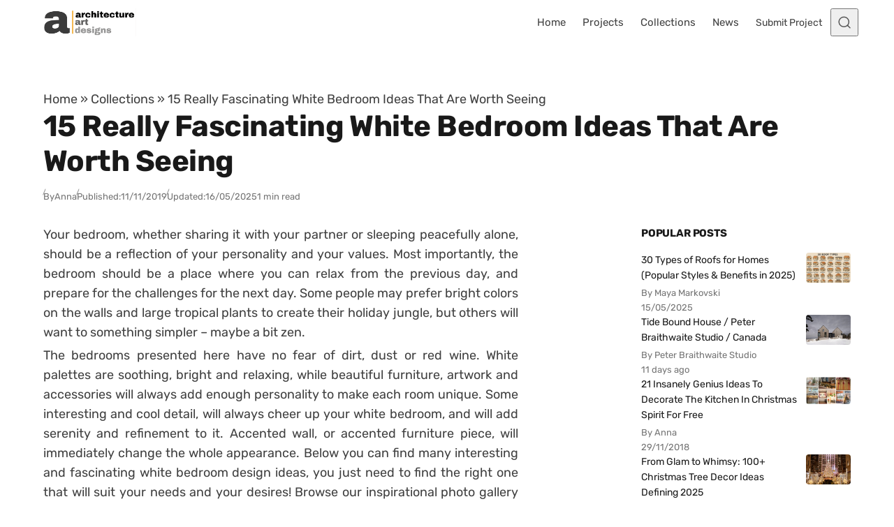

--- FILE ---
content_type: text/html; charset=UTF-8
request_url: https://www.architectureartdesigns.com/15-really-fascinating-white-bedroom-ideas-that-are-worth-seeing/?PageSpeed=noscript
body_size: 28425
content:
<!DOCTYPE html>
<html lang="en-US" class="no-js" data-color-scheme="light" data-accent-color-scheme="dark" data-accent-color-contrast="true">
<head>
	<meta charset="UTF-8">
	<meta name="viewport" content="width=device-width, initial-scale=1.0">
	<meta name="google-site-verification" content="S0YWallg8rP2U3UXgYIPAbuS-veLufYh9as5NWJt9TU" />
	<meta name="msvalidate.01" content="4D2FB230184A558E7ABACD2169924D94" />
	<meta name="p:domain_verify" content="9c9c9ea52b41946c75248e350b7d8725"/>
   <meta property="fb:pages" content="467911409916624" />
   <meta name="rankz-verification" content="ssaEha8fwcE6RIJZ">
   <meta name="publication-media-verification"content="715973c8ca9a45579d05e58fd22a26b1">
   <script async src="https://pagead2.googlesyndication.com/pagead/js/adsbygoogle.js?client=ca-pub-4097024434102676" crossorigin="anonymous"></script>
	  <!-- Preconnect & PRELOAD (order matters: preload before @font-face) -->
  <link rel="preconnect" href="https://www.architectureartdesigns.com" crossorigin>
  <link rel="preload" as="font" type="font/woff2" href="/wp-content/themes/asona/assets/fonts/rubik-v31-latin-700.woff2" crossorigin>
  <link rel="preload" as="font" type="font/woff2" href="/wp-content/themes/asona/assets/fonts/rubik-v31-latin-regular.woff2" crossorigin>

<style id="aad-inline-fontfix">
  /* Rubik 700 (H1) — non-blocking for fastest title paint */
  @font-face{
    font-family:"Rubik";
    src:url("/wp-content/themes/asona/assets/fonts/rubik-v31-latin-700.woff2") format("woff2");
    font-style:normal;
    font-weight:700;
    font-display:optional;
    /* metric overrides to minimize swap shift */
    size-adjust:102.5%;
    ascent-override:90%;
    descent-override:22%;
    line-gap-override:0%;
  }

  /* Rubik 400 (body) — also non-blocking to speed first <p> */
  @font-face{
    font-family:"Rubik";
    src:url("/wp-content/themes/asona/assets/fonts/rubik-v31-latin-regular.woff2") format("woff2");
    font-style:normal;
    font-weight:400;
    font-display:optional; /* was swap; optional = faster first paint */
    size-adjust:102%;
    ascent-override:90%;
    descent-override:22%;
    line-gap-override:0%;
  }

  :root { --asona--font-weight--headings:700; }

  /* --- CRITICAL PATH: make the article container paintable now --- */
  :where(.article-content,.entry-content,.post-content,.article-body,.single-post .content){
    content-visibility:visible !important;
    contain:initial !important;
  }
  /* Defer only later siblings to keep rest of page cheap */
  :where(.article-content,.entry-content,.post-content,.article-body,.single-post .content) > *:nth-child(n+4){
    content-visibility:auto;
    contain:layout style paint;
  }
  .article-header, .article-header *,
:where(.entry-content,.article-content,.post-content,.article-body,.single-post .content) > p:first-of-type{
  animation:none!important; transition:none!important; transform:none!important;
}

  /* Critical title styles (keep first paint cheap) */
  .article-header__title{
    font-family: Rubik, system-ui, -apple-system, "Segoe UI", Roboto, Arial, sans-serif;
    font-weight:700;
    letter-spacing:-0.0125em;
    line-height:1.2;
    margin:0;
    text-shadow:none !important;
    filter:none !important;
    -webkit-text-stroke:0 !important;
    /* prevent layout-costly synthetic font work on first paint */
    font-synthesis-weight:none;
    font-synthesis-style:none;
  }

  /* Critical first paragraph styles (so it doesn't wait on main.css) */
  :where(.entry-content,.article-content,.post-content,.article-body,.single-post .content) p:first-of-type{
    font-family: Rubik, system-ui, -apple-system, "Segoe UI", Roboto, Arial, sans-serif;
    font-weight:400;
    line-height:1.6;
    /* hard block any visual effects that could trigger extra paint work */
    text-shadow:none !important;
    filter:none !important;
    -webkit-text-stroke:0 !important;

    /* ensure immediate paint (never hidden or contained) */
    content-visibility:visible !important;
    contain:initial !important;
    opacity:1 !important;
    visibility:visible !important;

    /* prevent synthetic bold/italic calculations */
    font-synthesis-weight:none;
    font-synthesis-style:none;
  }

  /* Fast-paint ad shell: reserve height, skip rendering subtree initially */
  .aad-top-ad,
  .aad-ad--aft.aad-ad--rect{
    content-visibility:auto;
    contain:layout style paint;
    contain-intrinsic-size: 1 280px; /* desktop/tablet default */
    width:100%;
  }
  @media (max-width:480px){
    .aad-top-ad,
    .aad-ad--aft.aad-ad--rect{
      contain-intrinsic-size: 1 320px; /* mobile slot */
    }
  }
  .aad-top-ad .adsbygoogle,
  .aad-ad--aft.aad-ad--rect .adsbygoogle{
    display:block !important;
    width:100% !important;
    height:100% !important;
    margin:0 !important;
    border:0 !important;
    padding:0 !important;
  }
</style>
  <!-- AAD: preconnects (cheap wins for DNS/TLS) -->
  <link rel="preconnect" href="https://static.cloudflareinsights.com" crossorigin>
  <link rel="preconnect" href="https://cdn.shortpixel.ai" crossorigin>
<script class="asona-check-js">document.documentElement.classList.replace("no-js", "js");</script>
<meta name='robots' content='index, follow, max-image-preview:large, max-snippet:-1, max-video-preview:-1' />
	<style>img:is([sizes="auto" i], [sizes^="auto," i]) { contain-intrinsic-size: 3000px 1500px }</style>
	  <link rel="alternate" type="application/rss+xml" title="Architecture Art Designs Feed" href="https://feeds.feedburner.com/architectureartdesigns/" />

	
<script class="asona-prefers-color-scheme">if (window.localStorage.getItem(`asona-pcs-${window.location.hostname}`) && !document.documentElement.hasAttribute("data-prefers-color-scheme")) { document.documentElement.setAttribute("data-prefers-color-scheme", window.localStorage.getItem(`asona-pcs-${window.location.hostname}`)); }</script>

	<!-- This site is optimized with the Yoast SEO Premium plugin v26.0 (Yoast SEO v26.3) - https://yoast.com/wordpress/plugins/seo/ -->
	<title>15 Really Fascinating White Bedroom Ideas That Are Worth Seeing</title>
	<meta name="description" content="Your bedroom, whether sharing it with your partner or sleeping peacefully alone, should be a reflection of your personality and your values. Most" />
	<link rel="canonical" href="https://www.architectureartdesigns.com/15-really-fascinating-white-bedroom-ideas-that-are-worth-seeing/" />
	<meta property="og:locale" content="en_US" />
	<meta property="og:type" content="article" />
	<meta property="og:title" content="15 Really Fascinating White Bedroom Ideas That Are Worth Seeing" />
	<meta property="og:description" content="Your bedroom, whether sharing it with your partner or sleeping peacefully alone, should be a reflection of your personality and your values. Most" />
	<meta property="og:url" content="https://www.architectureartdesigns.com/15-really-fascinating-white-bedroom-ideas-that-are-worth-seeing/" />
	<meta property="og:site_name" content="Architecture Art Designs" />
	<meta property="article:publisher" content="https://www.facebook.com/ArchitectureArtDesigns" />
	<meta property="article:published_time" content="2019-11-11T22:43:40+00:00" />
	<meta property="article:modified_time" content="2025-05-16T13:53:19+00:00" />
	<meta property="og:image" content="https://www.architectureartdesigns.com/wp-content/uploads/2019/11/14.jpg" />
	<meta property="og:image:width" content="1200" />
	<meta property="og:image:height" content="800" />
	<meta property="og:image:type" content="image/jpeg" />
	<meta name="author" content="Anna" />
	<meta name="twitter:card" content="summary_large_image" />
	<meta name="twitter:creator" content="@archiartdesigns" />
	<meta name="twitter:site" content="@archiartdesigns" />
	<script type="application/ld+json" class="yoast-schema-graph">{"@context":"https://schema.org","@graph":[{"@type":"WebPage","@id":"https://www.architectureartdesigns.com/15-really-fascinating-white-bedroom-ideas-that-are-worth-seeing/","url":"https://www.architectureartdesigns.com/15-really-fascinating-white-bedroom-ideas-that-are-worth-seeing/","name":"15 Really Fascinating White Bedroom Ideas That Are Worth Seeing","isPartOf":{"@id":"https://www.architectureartdesigns.com/#website"},"primaryImageOfPage":{"@id":"https://www.architectureartdesigns.com/15-really-fascinating-white-bedroom-ideas-that-are-worth-seeing/#primaryimage"},"image":{"@id":"https://www.architectureartdesigns.com/15-really-fascinating-white-bedroom-ideas-that-are-worth-seeing/#primaryimage"},"thumbnailUrl":"https://www.architectureartdesigns.com/wp-content/uploads/2019/11/14.jpg","datePublished":"2019-11-11T22:43:40+00:00","dateModified":"2025-05-16T13:53:19+00:00","description":"Your bedroom, whether sharing it with your partner or sleeping peacefully alone, should be a reflection of your personality and your values. Most","breadcrumb":{"@id":"https://www.architectureartdesigns.com/15-really-fascinating-white-bedroom-ideas-that-are-worth-seeing/#breadcrumb"},"inLanguage":"en-US","potentialAction":[{"@type":"ReadAction","target":["https://www.architectureartdesigns.com/15-really-fascinating-white-bedroom-ideas-that-are-worth-seeing/"]}]},{"@type":"ImageObject","inLanguage":"en-US","@id":"https://www.architectureartdesigns.com/15-really-fascinating-white-bedroom-ideas-that-are-worth-seeing/#primaryimage","url":"https://www.architectureartdesigns.com/wp-content/uploads/2019/11/14.jpg","contentUrl":"https://www.architectureartdesigns.com/wp-content/uploads/2019/11/14.jpg","width":1200,"height":800,"caption":"Source"},{"@type":"BreadcrumbList","@id":"https://www.architectureartdesigns.com/15-really-fascinating-white-bedroom-ideas-that-are-worth-seeing/#breadcrumb","itemListElement":[{"@type":"ListItem","position":1,"name":"Home","item":"https://www.architectureartdesigns.com/"},{"@type":"ListItem","position":2,"name":"Collections","item":"https://www.architectureartdesigns.com/category/collections/"},{"@type":"ListItem","position":3,"name":"15 Really Fascinating White Bedroom Ideas That Are Worth Seeing"}]},{"@type":"WebSite","@id":"https://www.architectureartdesigns.com/#website","url":"https://www.architectureartdesigns.com/","name":"Architecture Art Designs","description":"Explore Architecture. Discover Design. Be Inspired.","publisher":{"@id":"https://www.architectureartdesigns.com/#organization"},"alternateName":"AAD","potentialAction":[{"@type":"SearchAction","target":{"@type":"EntryPoint","urlTemplate":"https://www.architectureartdesigns.com/?s={search_term_string}"},"query-input":{"@type":"PropertyValueSpecification","valueRequired":true,"valueName":"search_term_string"}}],"inLanguage":"en-US"},{"@type":"Organization","@id":"https://www.architectureartdesigns.com/#organization","name":"Architecture Art Designs","alternateName":"AAD","url":"https://www.architectureartdesigns.com/","logo":{"@type":"ImageObject","inLanguage":"en-US","@id":"https://www.architectureartdesigns.com/#/schema/logo/image/","url":"https://www.architectureartdesigns.com/wp-content/uploads/2025/06/logo.jpg","contentUrl":"https://www.architectureartdesigns.com/wp-content/uploads/2025/06/logo.jpg","width":300,"height":300,"caption":"Architecture Art Designs"},"image":{"@id":"https://www.architectureartdesigns.com/#/schema/logo/image/"},"sameAs":["https://www.facebook.com/ArchitectureArtDesigns","https://x.com/archiartdesigns","https://www.pinterest.com/archiartdesigns/","https://www.instagram.com/architectureartdesigns/","https://www.crunchbase.com/organization/architecture-art-designs","https://www.wikidata.org/wiki/Q136756873"],"description":"ArchitectureArtDesigns.com is a global platform showcasing innovative architecture, design trends, and creative interiors from studios around the world.","email":"contact@architectureartdesigns.com","legalName":"Architecture Art Designs","foundingDate":"2012-12-12","numberOfEmployees":{"@type":"QuantitativeValue","minValue":"1","maxValue":"10"}},{"@type":"Person","@id":"https://www.architectureartdesigns.com/#/schema/person/d58b791c67732f5a093b099ccab07dba","name":"Anna","image":{"@type":"ImageObject","inLanguage":"en-US","@id":"https://www.architectureartdesigns.com/#/schema/person/image/","url":"https://www.architectureartdesigns.com/wp-content/uploads/2024/12/marko06875_create_a_profile_picture_of_female_blog_writer_fro_da5e191e-d377-48bb-9c07-f46a65cad6b0_0-680x680.jpg","contentUrl":"https://www.architectureartdesigns.com/wp-content/uploads/2024/12/marko06875_create_a_profile_picture_of_female_blog_writer_fro_da5e191e-d377-48bb-9c07-f46a65cad6b0_0-680x680.jpg","caption":"Anna"},"description":"Anna is a blog writer with a degree in English, a dedicated cat lover, and a decoration enthusiast. Always on the lookout for the latest trends and creative ways to style spaces, Anna 's passion for writing and design shines through in her content. She shares her love for home decor, creative expression, and all things feline, inspiring her readers with fresh and imaginative ideas. With a keen eye for detail and a flair for decoration, Anna brings a unique perspective to every post.","honorificPrefix":"Mr","url":"https://www.architectureartdesigns.com/author/duovska/"},{"@type":"Article","@id":"https://www.architectureartdesigns.com/15-really-fascinating-white-bedroom-ideas-that-are-worth-seeing/#article","isPartOf":{"@id":"https://www.architectureartdesigns.com/15-really-fascinating-white-bedroom-ideas-that-are-worth-seeing/"},"author":{"name":"Anna","@id":"https://www.architectureartdesigns.com/#/schema/person/d58b791c67732f5a093b099ccab07dba"},"headline":"15 Really Fascinating White Bedroom Ideas That Are Worth Seeing","datePublished":"2019-11-11T22:43:40+00:00","dateModified":"2025-05-16T13:53:19+00:00","mainEntityOfPage":{"@id":"https://www.architectureartdesigns.com/15-really-fascinating-white-bedroom-ideas-that-are-worth-seeing/"},"wordCount":314,"commentCount":0,"publisher":{"@id":"https://www.architectureartdesigns.com/#organization"},"image":[{"@type":"ImageObject","inLanguage":"en-US","url":"https://www.architectureartdesigns.com/wp-content/uploads/2019/11/14.jpg","contentUrl":"https://www.architectureartdesigns.com/wp-content/uploads/2019/11/14.jpg","caption":"15 Really Fascinating White Bedroom Ideas That Are Worth Seeing"},{"@type":"ImageObject","inLanguage":"en-US","url":"https://www.architectureartdesigns.com/wp-content/uploads/2019/11/15-1.jpg","contentUrl":"https://www.architectureartdesigns.com/wp-content/uploads/2019/11/15-1.jpg","width":600,"height":450,"caption":"15 Really Fascinating White Bedroom Ideas That Are Worth Seeing"},{"@type":"ImageObject","inLanguage":"en-US","url":"https://www.architectureartdesigns.com/wp-content/uploads/2019/11/14-630x420.jpg","contentUrl":"https://www.architectureartdesigns.com/wp-content/uploads/2019/11/14-630x420.jpg","width":630,"height":420,"caption":"15 Really Fascinating White Bedroom Ideas That Are Worth Seeing"},{"@type":"ImageObject","inLanguage":"en-US","url":"https://www.architectureartdesigns.com/wp-content/uploads/2019/11/13-1-630x420.jpg","contentUrl":"https://www.architectureartdesigns.com/wp-content/uploads/2019/11/13-1-630x420.jpg","width":630,"height":420,"caption":"15 Really Fascinating White Bedroom Ideas That Are Worth Seeing"},{"@type":"ImageObject","inLanguage":"en-US","url":"https://www.architectureartdesigns.com/wp-content/uploads/2019/11/12-2-630x420.jpg","contentUrl":"https://www.architectureartdesigns.com/wp-content/uploads/2019/11/12-2-630x420.jpg","width":630,"height":420,"caption":"15 Really Fascinating White Bedroom Ideas That Are Worth Seeing"}],"thumbnailUrl":"https://www.architectureartdesigns.com/wp-content/uploads/2019/11/14.jpg","keywords":["bedroom.","decorating bedroom","decorating white bedroom","white","white bedroom ideas"],"articleSection":["Collections"],"inLanguage":"en-US","potentialAction":[{"@type":"CommentAction","name":"Comment","target":["https://www.architectureartdesigns.com/15-really-fascinating-white-bedroom-ideas-that-are-worth-seeing/#respond"]}]}]}</script>
	<!-- / Yoast SEO Premium plugin. -->


<link rel='dns-prefetch' href='//www.google.com' />
<link rel="alternate" type="application/rss+xml" title="Architecture Art Designs &raquo; Feed" href="https://www.architectureartdesigns.com/feed/" />

<style id='wp-emoji-styles-inline-css'>

	img.wp-smiley, img.emoji {
		display: inline !important;
		border: none !important;
		box-shadow: none !important;
		height: 1em !important;
		width: 1em !important;
		margin: 0 0.07em !important;
		vertical-align: -0.1em !important;
		background: none !important;
		padding: 0 !important;
	}
</style>
<link rel='stylesheet' id='simple-youtube-responsive-css' href='https://www.architectureartdesigns.com/wp-content/plugins/simple-youtube-responsive/css/yt-responsive.css?ver=3.2.5' media='all' />
<link rel='stylesheet' id='asona-parent-css' href='https://www.architectureartdesigns.com/wp-content/themes/asona/build/main.css?ver=2.0.1' media='all' />
<style id='asona-parent-inline-css'>

:root {
	--asona--color--background: #ffffff;
	--asona--color--accent: #f5b74e;
	--asona--dark-mode--color--background: #18171c;
	--asona--dark-mode--color--accent: #f5b74e;
}

	

	

	

	


:root {
	--asona--font-family--base: Rubik, sans-serif;
	--asona--font-weight--base: 400;
	--asona--font-weight--base-bold: 700;
	--asona--font-family--elements: Rubik, sans-serif;
	--asona--font-weight--elements: 400;
	--asona--font-weight--elements-bold: 700;
	--asona--font-family--headings: Rubik, sans-serif;
	--asona--font-weight--headings: 500;
	--asona--font-weight--headings-small: 600;
	--asona--letter-spacing--headings: -0.0125em;
}
</style>
<link rel='stylesheet' id='wpdiscuz-combo-css-css' href='https://www.architectureartdesigns.com/wp-content/plugins/wpdiscuz/assets/css/wpdiscuz-combo-no_quill.min.css?ver=6.8.3' media='all' />
<link rel='stylesheet' id='asona-style-css' href='https://www.architectureartdesigns.com/wp-content/themes/asona-child/style.css?ver=1.0' media='all' />
<script src="https://www.architectureartdesigns.com/wp-includes/js/jquery/jquery.min.js?ver=3.7.1" id="jquery-core-js"></script>
<script src="https://www.architectureartdesigns.com/wp-includes/js/jquery/jquery-migrate.min.js?ver=3.4.1" id="jquery-migrate-js"></script>
<script src="https://www.architectureartdesigns.com/wp-content/plugins/sticky-menu-or-anything-on-scroll/assets/js/jq-sticky-anything.min.js?ver=2.1.1" id="stickyAnythingLib-js"></script>
<link rel="https://api.w.org/" href="https://www.architectureartdesigns.com/wp-json/" /><link rel="alternate" title="JSON" type="application/json" href="https://www.architectureartdesigns.com/wp-json/wp/v2/posts/177275" /><link rel='shortlink' href='https://www.architectureartdesigns.com/?p=177275' />
            
                <style id="aad-inline-ads-cls-fix">
      .aad-ad--aft { width:100%; }
      @media (max-width: 767.98px){ .aad-ad--rect { min-height: 320px; } }
      @media (min-width: 768px) and (max-width: 1023.98px){ .aad-ad--rect { min-height: 280px; } }
      @media (min-width: 1024px){ .aad-ad--rect { min-height: 280px; } } /* set 280px if no 580x400 */
      .aad-ad .adsbygoogle{
        display:block !important;
        width:100% !important;
        height:100% !important;
        margin:0 !important;
        margin-inline:0 !important;
        border:0 !important;
        padding:0 !important;
		margin:0 !important;
      }
    </style>
	
  <link rel="icon" href="https://cdn.shortpixel.ai/spai/q_lossy+ret_img+to_webp/www.architectureartdesigns.com/wp-content/uploads/2024/11/logo-removebg-preview.png" data-spai-egr="1" sizes="32x32" />
<link rel="icon" href="https://cdn.shortpixel.ai/spai/q_lossy+ret_img+to_webp/www.architectureartdesigns.com/wp-content/uploads/2024/11/logo-removebg-preview.png" data-spai-egr="1" sizes="192x192" />
<link rel="apple-touch-icon" href="https://cdn.shortpixel.ai/spai/q_lossy+ret_img+to_webp/www.architectureartdesigns.com/wp-content/uploads/2024/11/logo-removebg-preview.png" data-spai-egr="1" />
<meta name="msapplication-TileImage" content="https://www.architectureartdesigns.com/wp-content/uploads/2024/11/logo-removebg-preview.png" />
    <style id="aad-inline-ads-override">
      /* Hit the same targets with higher specificity and !important */
      .article-content > .aad-ad,
      .article-content .aad-ad,
      .article-content .aad-ad .adsbygoogle{
        margin-inline: 0 !important;
		margin:0 !important;
        max-inline-size: none !important; /* or 100% if you prefer a limit */
        width: 100% !important;
      }
    </style>
  	
	  <!-- Google Analytics -->
<!-- Google tag (gtag.js) -->
<script async src="https://www.googletagmanager.com/gtag/js?id=G-Z9V2XTNLG1"></script>
<script>
  window.dataLayer = window.dataLayer || [];
  function gtag(){dataLayer.push(arguments);}
  gtag('js', new Date());

  gtag('config', 'G-Z9V2XTNLG1');
</script>
<link href="https://cdn.shortpixel.ai" rel="preconnect" crossorigin></head>

<body class="wp-singular post-template-default single single-post postid-177275 single-format-standard wp-custom-logo wp-embed-responsive wp-theme-asona wp-child-theme-asona-child has-content-sidebar">


<a class="skip-link visually-hidden-focusable" href="#main">Skip to content</a>

<div id="page" class="site">

	
	
<header id="site-header" class="site-header">
	<div class="site-actions">
		<span class="site-actions__backdrop" data-close-site-actions></span>
		<span class="site-actions__bg"></span>
	</div>
	<div class="site-header__container">

		<a href="https://www.architectureartdesigns.com/" rel="home follow" class="site-header__logo" data-wpel-link="internal">
			<img class="site-header__logo-image" data-logo-color-scheme="default" src="https://cdn.shortpixel.ai/spai/q_lossy+ret_img+to_webp/www.architectureartdesigns.com/wp-content/uploads/2025/02/cropped-2c842e2d-7034-415d-88fe-8c35fff1ac4d.png" data-spai-egr="1" alt="Architecture Art Designs">
					</a>

		<div id="site-navigation" class="site-navigation">
			<div class="site-navigation__inner">

				<nav class="nav-primary"><ul class="nav-primary__menu"><li id="menu-item-9" class="menu-item menu-item-type-custom menu-item-object-custom menu-item-home menu-item-9 nav-primary__menu-item"><a href="https://www.architectureartdesigns.com" class="nav-primary__menu-link" data-wpel-link="internal" rel="follow"><span class="nav-primary__menu-title">Home</span></a></li>
<li id="menu-item-14" class="menu-item menu-item-type-taxonomy menu-item-object-category menu-item-14 nav-primary__menu-item"><a href="https://www.architectureartdesigns.com/category/architecture-projects/" class="nav-primary__menu-link" data-wpel-link="internal" rel="follow"><span class="nav-primary__menu-title">Projects</span></a></li>
<li id="menu-item-379817" class="menu-item menu-item-type-taxonomy menu-item-object-category current-post-ancestor current-menu-parent current-post-parent menu-item-379817 nav-primary__menu-item"><a href="https://www.architectureartdesigns.com/category/collections/" class="nav-primary__menu-link" data-wpel-link="internal" rel="follow"><span class="nav-primary__menu-title">Collections</span></a></li>
<li id="menu-item-379815" class="menu-item menu-item-type-taxonomy menu-item-object-category menu-item-379815 nav-primary__menu-item"><a href="https://www.architectureartdesigns.com/category/news/" class="nav-primary__menu-link" data-wpel-link="internal" rel="follow"><span class="nav-primary__menu-title">News</span></a></li>
<li id="menu-item-373577" class="menu-button menu-item menu-item-type-custom menu-item-object-custom menu-item-373577 nav-primary__menu-item"><a href="https://www.architectureartdesigns.com/submit-your-projects/" class="nav-primary__menu-link" data-wpel-link="internal" rel="follow"><span class="nav-primary__menu-title">Submit Project</span></a></li>
</ul></nav>
				
			</div>
		</div>

		<button
			class="site-header__search-trigger"
			data-site-action-trigger="search"
			aria-label="Open Search"
			aria-expanded="false"
			aria-controls="site-search">
			<svg version="1.1" aria-hidden="true" width="19" height="19" viewBox="0 0 19 19" fill="none" xmlns="http://www.w3.org/2000/svg"><path d="M2.04004 8.79391C2.04004 5.18401 5.02763 2.23297 8.74367 2.23297C12.4597 2.23297 15.4473 5.18401 15.4473 8.79391C15.4473 12.4038 12.4597 15.3549 8.74367 15.3549C5.02763 15.3549 2.04004 12.4038 2.04004 8.79391ZM8.74367 0.732971C4.22666 0.732971 0.540039 4.32838 0.540039 8.79391C0.540039 13.2595 4.22666 16.8549 8.74367 16.8549C10.4144 16.8549 11.9716 16.363 13.2706 15.5171C13.6981 15.2387 14.2697 15.2585 14.6339 15.6158L17.4752 18.4027C17.7668 18.6887 18.2338 18.6887 18.5254 18.4027V18.4027C18.8251 18.1087 18.8251 17.626 18.5254 17.332L15.725 14.5853C15.3514 14.2188 15.3296 13.6296 15.6192 13.1936C16.4587 11.9301 16.9473 10.4197 16.9473 8.79391C16.9473 4.32838 13.2607 0.732971 8.74367 0.732971Z" fill="currentColor" /></svg>
			<svg version="1.1" aria-hidden="true" width="24" height="25" viewBox="0 0 24 25" fill="none" xmlns="http://www.w3.org/2000/svg">
    <rect class="hamburger-line-1" y="3" width="24" height="2" rx="0.75" fill="currentColor" />
    <rect class="hamburger-line-2" y="11.5" width="22" height="2" rx="0.75" fill="currentColor" />
    <rect class="hamburger-line-3" y="20" width="12" height="2" rx="0.75" fill="currentColor" />
</svg>
		</button>

		<button
			class="site-header__hamburger"
			data-site-action-trigger="navigation"
			aria-label="Open Menu"
			aria-expanded="false"
			aria-controls="site-navigation">
			<svg version="1.1" aria-hidden="true" width="24" height="25" viewBox="0 0 24 25" fill="none" xmlns="http://www.w3.org/2000/svg">
    <rect class="hamburger-line-1" y="3" width="24" height="2" rx="0.75" fill="currentColor" />
    <rect class="hamburger-line-2" y="11.5" width="22" height="2" rx="0.75" fill="currentColor" />
    <rect class="hamburger-line-3" y="20" width="12" height="2" rx="0.75" fill="currentColor" />
</svg>
		</button>
	</div>
	<div id="site-search" class="site-search">
		<div class="site-search__inner">
			<form class="site-search__form" action="https://www.architectureartdesigns.com/">
				<label class="visually-hidden" for="site-search-form">Search for:</label>
				<input type="search" id="site-search-form" name="s" placeholder="Search..." value="">
				<button class="site-search__form-submit" type="submit" aria-label="Search"><svg version="1.1" aria-hidden="true" width="19" height="19" viewBox="0 0 19 19" fill="none" xmlns="http://www.w3.org/2000/svg"><path d="M2.04004 8.79391C2.04004 5.18401 5.02763 2.23297 8.74367 2.23297C12.4597 2.23297 15.4473 5.18401 15.4473 8.79391C15.4473 12.4038 12.4597 15.3549 8.74367 15.3549C5.02763 15.3549 2.04004 12.4038 2.04004 8.79391ZM8.74367 0.732971C4.22666 0.732971 0.540039 4.32838 0.540039 8.79391C0.540039 13.2595 4.22666 16.8549 8.74367 16.8549C10.4144 16.8549 11.9716 16.363 13.2706 15.5171C13.6981 15.2387 14.2697 15.2585 14.6339 15.6158L17.4752 18.4027C17.7668 18.6887 18.2338 18.6887 18.5254 18.4027V18.4027C18.8251 18.1087 18.8251 17.626 18.5254 17.332L15.725 14.5853C15.3514 14.2188 15.3296 13.6296 15.6192 13.1936C16.4587 11.9301 16.9473 10.4197 16.9473 8.79391C16.9473 4.32838 13.2607 0.732971 8.74367 0.732971Z" fill="currentColor" /></svg>
</button>
			</form>
		</div>
	</div>
</header>

	<main id="main" class="site-main" tabindex="-1">

		<article class="article post-177275 post type-post status-publish format-standard has-post-thumbnail hentry category-collections tag-bedroom tag-decorating-bedroom tag-decorating-white-bedroom tag-white tag-white-bedroom-ideas">
		<header class="article-header section" data-section="first" data-canvas-grid="content" data-post-type="post" data-style="classic" data-has-featured-image="true">
	<div class="article-header__content">
						<p id="breadcrumbs"><span><span><a href="https://www.architectureartdesigns.com/" data-wpel-link="internal" rel="follow">Home</a></span> » <span><a href="https://www.architectureartdesigns.com/category/collections/" data-wpel-link="internal" rel="follow">Collections</a></span> » <span class="breadcrumb_last" aria-current="page">15 Really Fascinating White Bedroom Ideas That Are Worth Seeing</span></span></p>		<h1 class="article-header__title"><span class="article-header__title-inner">15 Really Fascinating White Bedroom Ideas That Are Worth Seeing</span></h1>
					<div class="article-header__footer">
				<div class="article-header__footer-meta post-meta">
					
<span class="post-meta__item post-meta__item--author">
	<span class="post-meta__item-inner">
		By <a href="https://www.architectureartdesigns.com/author/duovska/" class="post-meta__item-link" data-wpel-link="internal" rel="follow">Anna</a>
	</span>
</span>
					
<span class="post-meta__item post-meta__item--date">
	<span class="post-meta__item-inner">	
			<span class="visually-visible">Published:</span>
		<time datetime="11/11/2019">
			11/11/2019		</time>
	</span>
</span>

<span class="post-meta__item post-meta__item--date">
<span class="post-meta__item-inner">
<span class="visually-visible">Updated:</span>
		<time datetime="16/05/2025">
			16/05/2025		</time>
		</span>
</span>
					
<span class="post-meta__item post-meta__item--reading-time">
	<span class="post-meta__item-inner">
		1 min read	</span>
</span>
				</div>
			</div>
			</div>
	</header>
		<div class="article-main section" data-canvas-grid="content">
			<div class="article-content">
				<p>Your bedroom, whether sharing it with your partner or sleeping peacefully alone, should be a reflection of your personality and your values. Most importantly, the bedroom should be a place where you can relax from the previous day, and prepare for the challenges for the next day. Some people may prefer bright colors on the walls and large tropical plants to create their holiday jungle, but others will want to something simpler – maybe a bit zen.</p>
<p>The bedrooms presented here have no fear of dirt, dust or red wine. White palettes are soothing, bright and relaxing, while beautiful furniture, artwork and accessories will always add enough personality to make each room unique. Some interesting and cool detail, will always cheer up your white bedroom, and will add serenity and refinement to it. Accented wall, or accented furniture piece, will immediately change the whole appearance. Below you can find many interesting and fascinating white bedroom design ideas, you just need to find the right one that will suit your needs and your desires! Browse our inspirational photo gallery and you will remain inspired for sure!</p>
<figure id="attachment_178295" aria-describedby="caption-attachment-178295" class="wp-caption aligncenter"><img onload="this.setAttribute('data-loaded', true)" fetchpriority="high" decoding="async" class="size-full wp-image-178295" src="[data-uri]" data-spai="1" alt="15 Really Fascinating White Bedroom Ideas That Are Worth Seeing" title="15 Really Fascinating White Bedroom Ideas That Are Worth Seeing" data-pin-description="15 Really Fascinating White Bedroom Ideas That Are Worth Seeing"><figcaption id="caption-attachment-178295" class="wp-caption-text"><a href="https://onekindesign.com/2015/08/21/33-chic-and-stylish-bedrooms-dressed-in-black-and-white/" target="_blank" rel="nofollow noopener noreferrer external" data-wpel-link="external">Source</a></figcaption></figure><div class="aad-ad aad-ad--aft aad-ad--rect">
  <ins class="adsbygoogle" data-ad-client="ca-pub-4097024434102676" data-ad-slot="1349026852" data-ad-format="rectangle" data-full-width-responsive="true"></ins>
</div>
<figure id="attachment_178294" aria-describedby="caption-attachment-178294" class="wp-caption aligncenter"><img onload="this.setAttribute('data-loaded', true)" decoding="async" class="size-medium wp-image-178294" src="[data-uri]" data-spai="1" alt="15 Really Fascinating White Bedroom Ideas That Are Worth Seeing"  title="15 Really Fascinating White Bedroom Ideas That Are Worth Seeing" data-pin-description="15 Really Fascinating White Bedroom Ideas That Are Worth Seeing"><figcaption id="caption-attachment-178294" class="wp-caption-text"><a href="https://www.home-designing.com/serene-white-modern-bedroom-interior-designs" target="_blank" rel="nofollow noopener noreferrer external" data-wpel-link="external">Source</a></figcaption></figure>
<figure id="attachment_178293" aria-describedby="caption-attachment-178293" class="wp-caption aligncenter"><img onload="this.setAttribute('data-loaded', true)" decoding="async" class="size-medium wp-image-178293" src="[data-uri]" data-spai="1" alt="15 Really Fascinating White Bedroom Ideas That Are Worth Seeing"  title="15 Really Fascinating White Bedroom Ideas That Are Worth Seeing" data-pin-description="15 Really Fascinating White Bedroom Ideas That Are Worth Seeing"><figcaption id="caption-attachment-178293" class="wp-caption-text"><a href="https://www.thespruce.com/interesting-white-bedroom-ideas-5200733" target="_blank" rel="nofollow noopener noreferrer external" data-wpel-link="external">Source</a></figcaption></figure>
<figure id="attachment_178292" aria-describedby="caption-attachment-178292" class="wp-caption aligncenter post-figure" data-defer="true"><img onload="this.setAttribute('data-loaded', true)" decoding="async" class="size-medium wp-image-178292" src="[data-uri]" data-spai="1" alt="15 Really Fascinating White Bedroom Ideas That Are Worth Seeing"  title="15 Really Fascinating White Bedroom Ideas That Are Worth Seeing" data-pin-description="15 Really Fascinating White Bedroom Ideas That Are Worth Seeing"><figcaption id="caption-attachment-178292" class="wp-caption-text"><a href="https://www.countryliving.com/home-design/color/g1298/white-bedrooms/" target="_blank" rel="nofollow noopener noreferrer external" data-wpel-link="external">Source</a></figcaption></figure>
<figure id="attachment_177810" aria-describedby="caption-attachment-177810" class="wp-caption aligncenter post-figure" data-defer="true"><img onload="this.setAttribute('data-loaded', true)" decoding="async" class="size-medium wp-image-177810" src="[data-uri]" data-spai="1" alt="15 Really Fascinating White Bedroom Ideas That Are Worth Seeing"  title="15 Really Fascinating White Bedroom Ideas That Are Worth Seeing" data-pin-description="15 Really Fascinating White Bedroom Ideas That Are Worth Seeing"><figcaption id="caption-attachment-177810" class="wp-caption-text">Source</figcaption></figure><div class="adsense-inline">
<ins class="adsbygoogle" data-ad-client="ca-pub-4097024434102676" data-ad-slot="7255959653" data-ad-format="rectangle" data-full-width-responsive="true"></ins>
</div>
<figure id="attachment_177809" aria-describedby="caption-attachment-177809" class="wp-caption aligncenter post-figure" data-defer="true"><img onload="this.setAttribute('data-loaded', true)" decoding="async" class="size-medium wp-image-177809" src="[data-uri]" data-spai="1" alt="15 Really Fascinating White Bedroom Ideas That Are Worth Seeing"  title="15 Really Fascinating White Bedroom Ideas That Are Worth Seeing" data-pin-description="15 Really Fascinating White Bedroom Ideas That Are Worth Seeing"><figcaption id="caption-attachment-177809" class="wp-caption-text">Source</figcaption></figure>
<figure id="attachment_177808" aria-describedby="caption-attachment-177808" class="wp-caption aligncenter post-figure" data-defer="true"><img onload="this.setAttribute('data-loaded', true)" decoding="async" class="size-full wp-image-177808" src="[data-uri]" data-spai="1" alt="15 Really Fascinating White Bedroom Ideas That Are Worth Seeing" title="15 Really Fascinating White Bedroom Ideas That Are Worth Seeing" data-pin-description="15 Really Fascinating White Bedroom Ideas That Are Worth Seeing"><figcaption id="caption-attachment-177808" class="wp-caption-text"><a href="https://www.stylemotivation.com/17-elegant-white-bedroom-design-ideas/" target="_blank" rel="nofollow noopener noreferrer external" data-wpel-link="external">Source</a></figcaption></figure>
<figure id="attachment_177807" aria-describedby="caption-attachment-177807" class="wp-caption aligncenter post-figure" data-defer="true"><img onload="this.setAttribute('data-loaded', true)" decoding="async" class="size-medium wp-image-177807" src="[data-uri]" data-spai="1" alt="15 Really Fascinating White Bedroom Ideas That Are Worth Seeing"  title="15 Really Fascinating White Bedroom Ideas That Are Worth Seeing" data-pin-description="15 Really Fascinating White Bedroom Ideas That Are Worth Seeing"><figcaption id="caption-attachment-177807" class="wp-caption-text">Source</figcaption></figure>
<figure id="attachment_177806" aria-describedby="caption-attachment-177806" class="wp-caption aligncenter post-figure" data-defer="true"><img onload="this.setAttribute('data-loaded', true)" decoding="async" class="size-full wp-image-177806" src="[data-uri]" data-spai="1" alt="15 Really Fascinating White Bedroom Ideas That Are Worth Seeing" title="15 Really Fascinating White Bedroom Ideas That Are Worth Seeing" data-pin-description="15 Really Fascinating White Bedroom Ideas That Are Worth Seeing"><figcaption id="caption-attachment-177806" class="wp-caption-text">Source</figcaption></figure>
<figure id="attachment_177805" aria-describedby="caption-attachment-177805" class="wp-caption aligncenter post-figure" data-defer="true"><img onload="this.setAttribute('data-loaded', true)" decoding="async" class="wp-image-177805 size-medium" src="[data-uri]" data-spai="1" alt="15 Really Fascinating White Bedroom Ideas That Are Worth Seeing"  title="15 Really Fascinating White Bedroom Ideas That Are Worth Seeing" data-pin-description="15 Really Fascinating White Bedroom Ideas That Are Worth Seeing"><figcaption id="caption-attachment-177805" class="wp-caption-text">Source</figcaption></figure><div class="adsense-inline">
<ins class="adsbygoogle" data-ad-client="ca-pub-4097024434102676" data-ad-slot="7255959653" data-ad-format="rectangle" data-full-width-responsive="true"></ins>
</div>
<figure id="attachment_177804" aria-describedby="caption-attachment-177804" class="wp-caption aligncenter post-figure" data-defer="true"><img onload="this.setAttribute('data-loaded', true)" decoding="async" class="size-full wp-image-177804" src="[data-uri]" data-spai="1" alt="15 Really Fascinating White Bedroom Ideas That Are Worth Seeing" title="15 Really Fascinating White Bedroom Ideas That Are Worth Seeing" data-pin-description="15 Really Fascinating White Bedroom Ideas That Are Worth Seeing"><figcaption id="caption-attachment-177804" class="wp-caption-text">Source</figcaption></figure>
<figure id="attachment_177803" aria-describedby="caption-attachment-177803" class="wp-caption aligncenter post-figure" data-defer="true"><img onload="this.setAttribute('data-loaded', true)" decoding="async" class="size-medium wp-image-177803" src="[data-uri]" data-spai="1" alt="15 Really Fascinating White Bedroom Ideas That Are Worth Seeing"  title="15 Really Fascinating White Bedroom Ideas That Are Worth Seeing" data-pin-description="15 Really Fascinating White Bedroom Ideas That Are Worth Seeing"><figcaption id="caption-attachment-177803" class="wp-caption-text">Source</figcaption></figure>
<figure id="attachment_177802" aria-describedby="caption-attachment-177802" class="wp-caption aligncenter post-figure" data-defer="true"><img onload="this.setAttribute('data-loaded', true)" decoding="async" class="size-medium wp-image-177802" src="[data-uri]" data-spai="1" alt="15 Really Fascinating White Bedroom Ideas That Are Worth Seeing"  title="15 Really Fascinating White Bedroom Ideas That Are Worth Seeing" data-pin-description="15 Really Fascinating White Bedroom Ideas That Are Worth Seeing"><figcaption id="caption-attachment-177802" class="wp-caption-text"><a href="https://brabbu.com/blog/2016/04/best-interior-design-books-jean-louis-deniot-interiors/" target="_blank" rel="nofollow noopener noreferrer external" data-wpel-link="external">Source</a></figcaption></figure>
<figure id="attachment_177801" aria-describedby="caption-attachment-177801" class="wp-caption aligncenter post-figure" data-defer="true"><img onload="this.setAttribute('data-loaded', true)" decoding="async" class="size-medium wp-image-177801" src="[data-uri]" data-spai="1" alt="15 Really Fascinating White Bedroom Ideas That Are Worth Seeing"  title="15 Really Fascinating White Bedroom Ideas That Are Worth Seeing" data-pin-description="15 Really Fascinating White Bedroom Ideas That Are Worth Seeing"><figcaption id="caption-attachment-177801" class="wp-caption-text">Source</figcaption></figure>
<figure id="attachment_177800" aria-describedby="caption-attachment-177800" class="wp-caption aligncenter post-figure" data-defer="true"><img onload="this.setAttribute('data-loaded', true)" decoding="async" class="size-medium wp-image-177800" src="[data-uri]" data-spai="1" alt="15 Really Fascinating White Bedroom Ideas That Are Worth Seeing"  title="15 Really Fascinating White Bedroom Ideas That Are Worth Seeing" data-pin-description="15 Really Fascinating White Bedroom Ideas That Are Worth Seeing"><figcaption id="caption-attachment-177800" class="wp-caption-text"><a href="https://www.home-designing.com/serene-white-modern-bedroom-interior-designs" target="_blank" rel="nofollow noopener noreferrer external" data-wpel-link="external">Source</a></figcaption></figure><div class="adsense-inline">
<ins class="adsbygoogle" data-ad-client="ca-pub-4097024434102676" data-ad-slot="7255959653" data-ad-format="rectangle" data-full-width-responsive="true"></ins>
</div>
<div class="adsense-bottom">
<ins class="adsbygoogle" data-ad-client="ca-pub-4097024434102676" data-ad-slot="8732692857" data-ad-format="rectangle" data-full-width-responsive="true"></ins>
</div>			</div>


													<div class='shareaholic-canvas' data-app='share_buttons' data-app-id='11471616'></div>
		</a>
			
<div class="author-box" data-author-bio="true">
		<a href="https://www.architectureartdesigns.com/author/duovska/" aria-hidden="true" tabindex="-1" class="author-box__avatar" data-wpel-link="internal" rel="follow">
			<figure class="author-box__avatar-figure">
				<img src="[data-uri]" data-spai="1" width="96" height="96" srcset=" " alt="Anna" class="avatar avatar-96 wp-user-avatar wp-user-avatar-96 alignnone photo author-box__avatar-image" />			</figure>
		</a>
		<div class="author-box__info">
			<h2 class="author-box__name h5">
				<span class="visually-hidden">Posted by</span>
				<a href="https://www.architectureartdesigns.com/author/duovska/" class="author-box__name-link" data-wpel-link="internal" rel="follow">Anna</a>
			</h2>
							<p class="author-box__description">Anna is a blog writer with a degree in English, a dedicated cat lover, and a decoration enthusiast. Always on the lookout for the latest trends and creative ways to style spaces, Anna 's passion for writing and design shines through in her content. She shares her love for home decor, creative expression, and all things feline, inspiring her readers with fresh and imaginative ideas. With a keen eye for detail and a flair for decoration, Anna brings a unique perspective to every post.</p>
								
																	</div>
	</div>

						
<div class="article-sidebar widget-area" role="complementary">
	<aside id="ap-popular-posts-4" class="widget widget-ap-popular-posts"><div class="widget-inner"><h3 class="widget-title meta-title"><span>Popular Posts</span></h3>
        <div class="ap-popular-posts-widget-content" data-options='{"widget_id":4}'>
            	<ul class="wp-block-latest-posts__list has-dates has-author wp-block-latest-posts">
					<li>

									<figure class="wp-block-latest-posts__featured-image">
						<a href="https://www.architectureartdesigns.com/the-ultimate-guide-to-30-types-of-roofs-for-homes/" tabindex="-1" data-wpel-link="internal" rel="follow">
							<img width="1536" height="1024" src="[data-uri]" data-spai="1" class="post-card__image wp-post-image" alt="Illustrated chart showing 30 types of roofs for homes, including gable, hip, mansard, flat, gambrel, pyramid, curved, and more residential roof styles."  onload="this.setAttribute(&#039;data-loaded&#039;, true)" decoding="async" />						</a>
					</figure>
				
				<a class="wp-block-latest-posts__post-title" href="https://www.architectureartdesigns.com/the-ultimate-guide-to-30-types-of-roofs-for-homes/" data-wpel-link="internal" rel="follow">
					30 Types of Roofs for Homes (Popular Styles &#038; Benefits in 2025)				</a>

				<div class="wp-block-latest-posts__post-author">
					By Maya Markovski				</div>

				<time class="wp-block-latest-posts__post-date" datetime="2025-05-15T16:55:43+01:00">
					15/05/2025				</time>

			</li>
					<li>

									<figure class="wp-block-latest-posts__featured-image">
						<a href="https://www.architectureartdesigns.com/tide-bound-house-peter-braithwaite-studio-canada/" tabindex="-1" data-wpel-link="internal" rel="follow">
							<img width="1499" height="1000" src="[data-uri]" data-spai="1" class="post-card__image wp-post-image" alt="Contemporary wooden house with modern design overlooking a snowy landscape and ocean, featuring minimalist architecture, large windows, and gabled roofs, ideal for winter seaside living."  onload="this.setAttribute(&#039;data-loaded&#039;, true)" decoding="async" />						</a>
					</figure>
				
				<a class="wp-block-latest-posts__post-title" href="https://www.architectureartdesigns.com/tide-bound-house-peter-braithwaite-studio-canada/" data-wpel-link="internal" rel="follow">
					Tide Bound House / Peter Braithwaite Studio / Canada				</a>

				<div class="wp-block-latest-posts__post-author">
					By Peter Braithwaite Studio				</div>

				<time class="wp-block-latest-posts__post-date" datetime="2025-11-14T14:08:13+01:00">
					11 days ago				</time>

			</li>
					<li>

									<figure class="wp-block-latest-posts__featured-image">
						<a href="https://www.architectureartdesigns.com/21-insanely-genius-ideas-to-decorate-the-kitchen-in-christmas-spirit-for-free/" tabindex="-1" data-wpel-link="internal" rel="follow">
							<img width="1257" height="768" src="[data-uri]" data-spai="1" class="post-card__image wp-post-image" alt="21 Insanely Genius Ideas To Decorate The Kitchen In Christmas Spirit For Free"  onload="this.setAttribute(&#039;data-loaded&#039;, true)" decoding="async" />						</a>
					</figure>
				
				<a class="wp-block-latest-posts__post-title" href="https://www.architectureartdesigns.com/21-insanely-genius-ideas-to-decorate-the-kitchen-in-christmas-spirit-for-free/" data-wpel-link="internal" rel="follow">
					21 Insanely Genius Ideas To Decorate The Kitchen In Christmas Spirit For Free				</a>

				<div class="wp-block-latest-posts__post-author">
					By Anna				</div>

				<time class="wp-block-latest-posts__post-date" datetime="2018-11-29T01:34:17+01:00">
					29/11/2018				</time>

			</li>
					<li>

									<figure class="wp-block-latest-posts__featured-image">
						<a href="https://www.architectureartdesigns.com/christmas-tree-decor/" tabindex="-1" data-wpel-link="internal" rel="follow">
							<img width="1600" height="1067" src="[data-uri]" data-spai="1" class="post-card__image wp-post-image" alt="Brightly lit Christmas tree in a city plaza during evening, surrounded by festive holiday decorations and urban architecture."  onload="this.setAttribute(&#039;data-loaded&#039;, true)" decoding="async" />						</a>
					</figure>
				
				<a class="wp-block-latest-posts__post-title" href="https://www.architectureartdesigns.com/christmas-tree-decor/" data-wpel-link="internal" rel="follow">
					From Glam to Whimsy: 100+ Christmas Tree Decor Ideas Defining 2025				</a>

				<div class="wp-block-latest-posts__post-author">
					By Maya Markovski				</div>

				<time class="wp-block-latest-posts__post-date" datetime="2025-10-15T07:55:46+01:00">
					15/10/2025				</time>

			</li>
					<li>

									<figure class="wp-block-latest-posts__featured-image">
						<a href="https://www.architectureartdesigns.com/15-diy-outdoor-christmas-decorations-to-transform-your-yard/" tabindex="-1" data-wpel-link="internal" rel="follow">
							<img width="1240" height="700" src="[data-uri]" data-spai="1" class="post-card__image wp-post-image" alt="15 DIY Outdoor Christmas Decorations to Transform Your Yard"  onload="this.setAttribute(&#039;data-loaded&#039;, true)" decoding="async" />						</a>
					</figure>
				
				<a class="wp-block-latest-posts__post-title" href="https://www.architectureartdesigns.com/15-diy-outdoor-christmas-decorations-to-transform-your-yard/" data-wpel-link="internal" rel="follow">
					15 DIY Outdoor Christmas Decorations to Transform Your Yard				</a>

				<div class="wp-block-latest-posts__post-author">
					By Fidan				</div>

				<time class="wp-block-latest-posts__post-date" datetime="2024-12-15T11:00:10+01:00">
					15/12/2024				</time>

			</li>
					<li>

									<figure class="wp-block-latest-posts__featured-image">
						<a href="https://www.architectureartdesigns.com/gozu-house-by-opus-in-el-retiro-colombia/" tabindex="-1" data-wpel-link="internal" rel="follow">
							<img width="1498" height="1000" src="[data-uri]" data-spai="1" class="post-card__image wp-post-image" alt="Modern hillside house with eco-friendly green roofs surrounded by lush trees and mountain views, blending innovative architecture with natural landscape design."  onload="this.setAttribute(&#039;data-loaded&#039;, true)" decoding="async" />						</a>
					</figure>
				
				<a class="wp-block-latest-posts__post-title" href="https://www.architectureartdesigns.com/gozu-house-by-opus-in-el-retiro-colombia/" data-wpel-link="internal" rel="follow">
					Gozu House by OPUS in El Retiro, Colombia				</a>

				<div class="wp-block-latest-posts__post-author">
					By Fidan				</div>

				<time class="wp-block-latest-posts__post-date" datetime="2020-12-19T11:30:57+01:00">
					19/12/2020				</time>

			</li>
			</ul>
	        </div>

        </div></aside><aside id="block-6" class="widget widget_block"><div class="widget-inner"><!-- Sidebar-architecture-middle -->
<ins class="adsbygoogle"
     style="display:block"
     data-ad-client="ca-pub-4097024434102676"
     data-ad-slot="8026034567"
     data-ad-format="auto"
     data-full-width-responsive="true"></ins>
<script>
     (adsbygoogle = window.adsbygoogle || []).push({});
</script></div></aside><aside id="ap-featured-posts-4" class="widget widget-ap-featured-posts"><div class="widget-inner"><h3 class="widget-title meta-title"><span>Featured Posts</span></h3>
        <div class="ap-featured-posts-widget-content">
            	<ul class="wp-block-latest-posts__list has-dates has-author wp-block-latest-posts">
					<li>

									<figure class="wp-block-latest-posts__featured-image">
						<a href="https://www.architectureartdesigns.com/christmas-tree-decor/" tabindex="-1" data-wpel-link="internal" rel="follow">
							<img width="1600" height="1067" src="[data-uri]" data-spai="1" class="post-card__image wp-post-image" alt="Brightly lit Christmas tree in a city plaza during evening, surrounded by festive holiday decorations and urban architecture."  onload="this.setAttribute(&#039;data-loaded&#039;, true)" decoding="async" />						</a>
					</figure>
				
				<a class="wp-block-latest-posts__post-title" href="https://www.architectureartdesigns.com/christmas-tree-decor/" data-wpel-link="internal" rel="follow">
					From Glam to Whimsy: 100+ Christmas Tree Decor Ideas Defining 2025				</a>

				<div class="wp-block-latest-posts__post-author">
					By Maya Markovski				</div>

				<time class="wp-block-latest-posts__post-date" datetime="2025-10-15T07:55:46+01:00">
					15/10/2025				</time>

			</li>
					<li>

									<figure class="wp-block-latest-posts__featured-image">
						<a href="https://www.architectureartdesigns.com/christmas-wreath-ideas/" tabindex="-1" data-wpel-link="internal" rel="follow">
							<img width="1200" height="800" src="[data-uri]" data-spai="1" class="post-card__image wp-post-image" alt="Festive Christmas wreath made of green clothespins with red accents and a red polka dot ribbon bow, hanging on a plain white wall, traditional holiday home decor, Christmas ornament, celebration of winter holidays."  onload="this.setAttribute(&#039;data-loaded&#039;, true)" decoding="async" />						</a>
					</figure>
				
				<a class="wp-block-latest-posts__post-title" href="https://www.architectureartdesigns.com/christmas-wreath-ideas/" data-wpel-link="internal" rel="follow">
					400+ Best Christmas Wreath Ideas to Inspire Your Holiday Decor				</a>

				<div class="wp-block-latest-posts__post-author">
					By Maya Markovski				</div>

				<time class="wp-block-latest-posts__post-date" datetime="2025-10-12T17:19:17+01:00">
					12/10/2025				</time>

			</li>
					<li>

									<figure class="wp-block-latest-posts__featured-image">
						<a href="https://www.architectureartdesigns.com/4th-of-july-wreaths/" tabindex="-1" data-wpel-link="internal" rel="follow">
							<img width="2048" height="1532" src="[data-uri]" data-spai="1" class="post-card__image wp-post-image" alt="100+ 4th of July Wreaths to Celebrate America with Style"  onload="this.setAttribute(&#039;data-loaded&#039;, true)" decoding="async" />						</a>
					</figure>
				
				<a class="wp-block-latest-posts__post-title" href="https://www.architectureartdesigns.com/4th-of-july-wreaths/" data-wpel-link="internal" rel="follow">
					100+ 4th of July Wreaths to Celebrate America with Style				</a>

				<div class="wp-block-latest-posts__post-author">
					By Maya Markovski				</div>

				<time class="wp-block-latest-posts__post-date" datetime="2025-04-15T08:51:14+01:00">
					15/04/2025				</time>

			</li>
					<li>

									<figure class="wp-block-latest-posts__featured-image">
						<a href="https://www.architectureartdesigns.com/10-home-photos-of-vertical-gardens/" tabindex="-1" data-wpel-link="internal" rel="follow">
							<img width="1336" height="2047" src="[data-uri]" data-spai="1" class="post-card__image wp-post-image" alt="Go Green: 50 Vertical Garden Ideas for a Beautiful Eco-Friendly Home"  onload="this.setAttribute(&#039;data-loaded&#039;, true)" decoding="async" />						</a>
					</figure>
				
				<a class="wp-block-latest-posts__post-title" href="https://www.architectureartdesigns.com/10-home-photos-of-vertical-gardens/" data-wpel-link="internal" rel="follow">
					Go Green: 50 Vertical Garden Ideas for a Beautiful Eco-Friendly Home				</a>

				<div class="wp-block-latest-posts__post-author">
					By Rennata				</div>

				<time class="wp-block-latest-posts__post-date" datetime="2025-04-10T11:00:19+01:00">
					10/04/2025				</time>

			</li>
					<li>

									<figure class="wp-block-latest-posts__featured-image">
						<a href="https://www.architectureartdesigns.com/4th-of-july-crafts/" tabindex="-1" data-wpel-link="internal" rel="follow">
							<img width="2048" height="1536" src="[data-uri]" data-spai="1" class="post-card__image wp-post-image" alt="70+ Patriotic 4th of July Crafts That Will Spark Joy and Creativity This Independence Day"  onload="this.setAttribute(&#039;data-loaded&#039;, true)" decoding="async" />						</a>
					</figure>
				
				<a class="wp-block-latest-posts__post-title" href="https://www.architectureartdesigns.com/4th-of-july-crafts/" data-wpel-link="internal" rel="follow">
					70+ Patriotic 4th of July Crafts That Will Spark Joy and Creativity This Independence Day				</a>

				<div class="wp-block-latest-posts__post-author">
					By Maya Markovski				</div>

				<time class="wp-block-latest-posts__post-date" datetime="2025-04-09T19:36:48+01:00">
					09/04/2025				</time>

			</li>
					<li>

									<figure class="wp-block-latest-posts__featured-image">
						<a href="https://www.architectureartdesigns.com/easter-wreath-ideas/" tabindex="-1" data-wpel-link="internal" rel="follow">
							<img width="2048" height="1508" src="[data-uri]" data-spai="1" class="post-card__image wp-post-image" alt="200+ Creative Easter Wreath Ideas That Are Trending for 2025"  onload="this.setAttribute(&#039;data-loaded&#039;, true)" decoding="async" />						</a>
					</figure>
				
				<a class="wp-block-latest-posts__post-title" href="https://www.architectureartdesigns.com/easter-wreath-ideas/" data-wpel-link="internal" rel="follow">
					200+ Creative Easter Wreath Ideas That Are Trending for 2025				</a>

				<div class="wp-block-latest-posts__post-author">
					By Maya Markovski				</div>

				<time class="wp-block-latest-posts__post-date" datetime="2025-04-08T14:53:36+01:00">
					08/04/2025				</time>

			</li>
			</ul>
	        </div>

        </div></aside><aside id="block-7" class="widget widget_block"><div class="widget-inner"><!-- AAD-sidebar-bottom -->
<ins class="adsbygoogle"
     style="display:block"
     data-ad-client="ca-pub-4097024434102676"
     data-ad-slot="1077482831"
     data-ad-format="auto"
     data-full-width-responsive="true"></ins>
<script>
     (adsbygoogle = window.adsbygoogle || []).push({});
</script></div></aside></div>
		</div>
		
<footer class="article-footer">
	
	<div class="related-posts section" data-canvas-grid="container">
		<h3 class="related-posts__title section-title">You might also like</h3>
		<div class="related-posts__grid grid">
			
<article class="post-card post-372603 post type-post status-publish format-standard has-post-thumbnail hentry category-collections tag-bedroom tag-children tag-interior tag-kids-room tag-kids tag-mid-century tag-mid-century-modern tag-midcentury tag-midcentury-modern tag-modern tag-playroom tag-study tag-vintage" data-layout="featured" data-has-featured-image="true" data-style="2">

			<a href="https://www.architectureartdesigns.com/15-playful-midcentury-kids-room-ideas-for-a-retro-vibe/" class="post-card__media" tabindex="-1" data-wpel-link="internal" rel="follow">
			<figure class="post-card__figure">
				<img width="2560" height="1706" src="[data-uri]" data-spai="1" class="post-card__image wp-post-image" alt="15 Playful Midcentury Kids&#8217; Room Ideas for a Retro Vibe"  onload="this.setAttribute(&quot;data-loaded&quot;, true)" decoding="async" />			</figure>
		</a>
	
	<div class="post-card__content">
		<a href="https://www.architectureartdesigns.com/15-playful-midcentury-kids-room-ideas-for-a-retro-vibe/" class="post-card__content-link" data-wpel-link="internal" rel="follow">
			<h2 class="post-card__title"><span class="post-card__title-inner">15 Playful Midcentury Kids&#8217; Room Ideas for a Retro Vibe</span></h2>					</a>
		<div class="post-card__footer">
			<div class="post-card__footer-meta post-meta">
				
<span class="post-meta__item post-meta__item--author">
	<span class="post-meta__item-inner">
		By <a href="https://www.architectureartdesigns.com/author/fidan/" class="post-meta__item-link" data-wpel-link="internal" rel="follow">Fidan</a>
	</span>
</span>
				
<span class="post-meta__item post-meta__item--date">
	<span class="post-meta__item-inner">	
			<span class="visually-visible">Published:</span>
		<time datetime="21/11/2024">
			21/11/2024		</time>
	</span>
</span>

<span class="post-meta__item post-meta__item--date">
<span class="post-meta__item-inner">
<span class="visually-visible">Updated:</span>
		<time datetime="26/03/2025">
			26/03/2025		</time>
		</span>
</span>
				
<span class="post-meta__item post-meta__item--reading-time">
	<span class="post-meta__item-inner">
		6 min read	</span>
</span>
			</div>
		</div>
	</div>

</article>

<article class="post-card post-371125 post type-post status-publish format-standard has-post-thumbnail hentry category-collections tag-bedroom tag-mid-century tag-mid-century-modern tag-mid-century-modern-bedroom tag-modern tag-vintage" data-layout="featured" data-has-featured-image="true" data-style="2">

			<a href="https://www.architectureartdesigns.com/15-dreamy-mid-century-modern-bedroom-ideas-for-vintage-lovers/" class="post-card__media" tabindex="-1" data-wpel-link="internal" rel="follow">
			<figure class="post-card__figure">
				<img width="2560" height="1708" src="[data-uri]" data-spai="1" class="post-card__image wp-post-image" alt="15 Dreamy Mid-century Modern Bedroom Ideas for Vintage Lovers"  onload="this.setAttribute(&quot;data-loaded&quot;, true)" decoding="async" />			</figure>
		</a>
	
	<div class="post-card__content">
		<a href="https://www.architectureartdesigns.com/15-dreamy-mid-century-modern-bedroom-ideas-for-vintage-lovers/" class="post-card__content-link" data-wpel-link="internal" rel="follow">
			<h2 class="post-card__title"><span class="post-card__title-inner">15 Dreamy Mid-century Modern Bedroom Ideas for Vintage Lovers</span></h2>					</a>
		<div class="post-card__footer">
			<div class="post-card__footer-meta post-meta">
				
<span class="post-meta__item post-meta__item--author">
	<span class="post-meta__item-inner">
		By <a href="https://www.architectureartdesigns.com/author/fidan/" class="post-meta__item-link" data-wpel-link="internal" rel="follow">Fidan</a>
	</span>
</span>
				
<span class="post-meta__item post-meta__item--date">
	<span class="post-meta__item-inner">	
			<span class="visually-visible">Published:</span>
		<time datetime="06/09/2024">
			06/09/2024		</time>
	</span>
</span>

<span class="post-meta__item post-meta__item--date">
<span class="post-meta__item-inner">
<span class="visually-visible">Updated:</span>
		<time datetime="30/03/2025">
			30/03/2025		</time>
		</span>
</span>
				
<span class="post-meta__item post-meta__item--reading-time">
	<span class="post-meta__item-inner">
		5 min read	</span>
</span>
			</div>
		</div>
	</div>

</article>

<article class="post-card post-297254 post type-post status-publish format-standard has-post-thumbnail hentry category-collections tag-4th-of-july tag-american tag-americana tag-banner tag-blue tag-bunting tag-flag tag-garland tag-patriotic tag-red tag-stars tag-stripes tag-white" data-layout="featured" data-has-featured-image="true" data-style="2">

			<a href="https://www.architectureartdesigns.com/15-easy-diy-patriotic-garland-crafts-to-make-your-4th-of-july-sparkle/" class="post-card__media" tabindex="-1" data-wpel-link="internal" rel="follow">
			<figure class="post-card__figure">
				<img width="620" height="350" src="[data-uri]" data-spai="1" class="post-card__image wp-post-image" alt="15 Easy DIY Patriotic Garland Crafts to Make Your 4th of July Sparkle"  onload="this.setAttribute(&quot;data-loaded&quot;, true)" decoding="async" />			</figure>
		</a>
	
	<div class="post-card__content">
		<a href="https://www.architectureartdesigns.com/15-easy-diy-patriotic-garland-crafts-to-make-your-4th-of-july-sparkle/" class="post-card__content-link" data-wpel-link="internal" rel="follow">
			<h2 class="post-card__title"><span class="post-card__title-inner">15 Easy DIY Patriotic Garland Crafts to Make Your 4th of July Sparkle</span></h2>					</a>
		<div class="post-card__footer">
			<div class="post-card__footer-meta post-meta">
				
<span class="post-meta__item post-meta__item--author">
	<span class="post-meta__item-inner">
		By <a href="https://www.architectureartdesigns.com/author/fidan/" class="post-meta__item-link" data-wpel-link="internal" rel="follow">Fidan</a>
	</span>
</span>
				
<span class="post-meta__item post-meta__item--date">
	<span class="post-meta__item-inner">	
			<span class="visually-visible">Published:</span>
		<time datetime="15/06/2024">
			15/06/2024		</time>
	</span>
</span>

<span class="post-meta__item post-meta__item--date">
<span class="post-meta__item-inner">
<span class="visually-visible">Updated:</span>
		<time datetime="16/05/2025">
			16/05/2025		</time>
		</span>
</span>
				
<span class="post-meta__item post-meta__item--reading-time">
	<span class="post-meta__item-inner">
		1 min read	</span>
</span>
			</div>
		</div>
	</div>

</article>

<article class="post-card post-395522 post type-post status-publish format-standard has-post-thumbnail hentry category-collections tag-candy-cane-christmas-tree tag-christmas-decor-ideas tag-christmas-tree-color-trends tag-christmas-tree-decoration-ideas-2025 tag-elegant-holiday-decor tag-festive-home-inspiration tag-glam-holiday-decorations tag-grinch-christmas-tree tag-johanna-decor-christmas-trees tag-luxury-christmas-tree-decorations tag-modern-christmas-tree-design tag-pastel-christmas-decor tag-polar-bear-christmas-tree tag-red-and-gold-christmas-tree tag-white-and-gold-christmas-tree" data-layout="featured" data-has-featured-image="true" data-style="2">

			<a href="https://www.architectureartdesigns.com/christmas-tree-decor/" class="post-card__media" tabindex="-1" data-wpel-link="internal" rel="follow">
			<figure class="post-card__figure">
				<img width="1600" height="1067" src="[data-uri]" data-spai="1" class="post-card__image wp-post-image" alt="Brightly lit Christmas tree in a city plaza during evening, surrounded by festive holiday decorations and urban architecture."  onload="this.setAttribute(&quot;data-loaded&quot;, true)" decoding="async" />			</figure>
		</a>
	
	<div class="post-card__content">
		<a href="https://www.architectureartdesigns.com/christmas-tree-decor/" class="post-card__content-link" data-wpel-link="internal" rel="follow">
			<h2 class="post-card__title"><span class="post-card__title-inner">From Glam to Whimsy: 100+ Christmas Tree Decor Ideas Defining 2025</span></h2>					</a>
		<div class="post-card__footer">
			<div class="post-card__footer-meta post-meta">
				
<span class="post-meta__item post-meta__item--author">
	<span class="post-meta__item-inner">
		By <a href="https://www.architectureartdesigns.com/author/archiartdesigns/" class="post-meta__item-link" data-wpel-link="internal" rel="follow">Maya Markovski</a>
	</span>
</span>
				
<span class="post-meta__item post-meta__item--date">
	<span class="post-meta__item-inner">	
			<span class="visually-visible">Published:</span>
		<time datetime="15/10/2025">
			15/10/2025		</time>
	</span>
</span>

<span class="post-meta__item post-meta__item--date">
<span class="post-meta__item-inner">
<span class="visually-visible">Updated:</span>
		<time datetime="15/10/2025">
			15/10/2025		</time>
		</span>
</span>
				
<span class="post-meta__item post-meta__item--reading-time">
	<span class="post-meta__item-inner">
		10 min read	</span>
</span>
			</div>
		</div>
	</div>

</article>
		</div>
	</div>

	
<div class="featured-sections section" data-canvas-grid="container" data-theme="accent">
	<div class="featured-sections__tabs" role="tablist">
			<button role="tab" class="featured-sections__tab" aria-selected="true" aria-controls="ap-featured-posts">Featured</button>
			<button role="tab" class="featured-sections__tab" aria-selected="false" aria-controls="ap-popular-posts">Popular</button>
		</div>

			<div id="ap-featured-posts" class="featured-sections__grid grid" data-state="visible">
		
<article class="post-card post-395522 post type-post status-publish format-standard has-post-thumbnail hentry category-collections tag-candy-cane-christmas-tree tag-christmas-decor-ideas tag-christmas-tree-color-trends tag-christmas-tree-decoration-ideas-2025 tag-elegant-holiday-decor tag-festive-home-inspiration tag-glam-holiday-decorations tag-grinch-christmas-tree tag-johanna-decor-christmas-trees tag-luxury-christmas-tree-decorations tag-modern-christmas-tree-design tag-pastel-christmas-decor tag-polar-bear-christmas-tree tag-red-and-gold-christmas-tree tag-white-and-gold-christmas-tree" data-layout="featured" data-has-featured-image="true" data-style="2">

			<a href="https://www.architectureartdesigns.com/christmas-tree-decor/" class="post-card__media" tabindex="-1" data-wpel-link="internal" rel="follow">
			<figure class="post-card__figure">
				<img width="1600" height="1067" src="[data-uri]" data-spai="1" class="post-card__image wp-post-image" alt="Brightly lit Christmas tree in a city plaza during evening, surrounded by festive holiday decorations and urban architecture."  onload="this.setAttribute(&quot;data-loaded&quot;, true)" decoding="async" />			</figure>
		</a>
	
	<div class="post-card__content">
		<a href="https://www.architectureartdesigns.com/christmas-tree-decor/" class="post-card__content-link" data-wpel-link="internal" rel="follow">
			<h2 class="post-card__title"><span class="post-card__title-inner">From Glam to Whimsy: 100+ Christmas Tree Decor Ideas Defining 2025</span></h2>					</a>
		<div class="post-card__footer">
			<div class="post-card__footer-meta post-meta">
				
<span class="post-meta__item post-meta__item--author">
	<span class="post-meta__item-inner">
		By <a href="https://www.architectureartdesigns.com/author/archiartdesigns/" class="post-meta__item-link" data-wpel-link="internal" rel="follow">Maya Markovski</a>
	</span>
</span>
				
<span class="post-meta__item post-meta__item--date">
	<span class="post-meta__item-inner">	
			<span class="visually-visible">Published:</span>
		<time datetime="15/10/2025">
			15/10/2025		</time>
	</span>
</span>

<span class="post-meta__item post-meta__item--date">
<span class="post-meta__item-inner">
<span class="visually-visible">Updated:</span>
		<time datetime="15/10/2025">
			15/10/2025		</time>
		</span>
</span>
				
<span class="post-meta__item post-meta__item--reading-time">
	<span class="post-meta__item-inner">
		10 min read	</span>
</span>
			</div>
		</div>
	</div>

</article>

<article class="post-card post-394177 post type-post status-publish format-standard has-post-thumbnail hentry category-collections tag-berry-christmas-wreaths tag-best-christmas-wreath-collection tag-burlap-christmas-wreaths tag-christmas-door-decor tag-christmas-greenery-wreaths tag-christmas-wall-decor tag-christmas-wreath-ideas tag-christmas-wreath-inspiration tag-christmas-wreaths tag-christmas-wreaths-with-bows tag-christmas-wreaths-with-lanterns tag-christmas-wreaths-with-ribbons tag-cozy-christmas-decor tag-diy-christmas-wreaths tag-diy-wreath-crafts tag-elegant-christmas-wreaths tag-farmhouse-christmas-wreaths tag-festive-door-wreaths tag-front-door-christmas-wreaths tag-front-porch-christmas-decor tag-handmade-christmas-wreaths tag-handmade-holiday-wreaths tag-holiday-home-decorations tag-holiday-wreath-ideas tag-holiday-wreaths tag-large-christmas-wreaths tag-luxury-christmas-wreaths tag-minimalist-christmas-wreaths tag-modern-christmas-wreath-designs tag-natural-christmas-wreaths tag-pine-christmas-wreaths tag-pinecone-christmas-wreaths tag-red-christmas-wreaths tag-rustic-christmas-wreaths tag-santa-claus-christmas-wreaths tag-scandinavian-christmas-wreaths tag-snowman-christmas-wreaths tag-white-christmas-wreaths tag-winter-wreath-ideas tag-wooden-stick-christmas-wreaths tag-wreath-decorating-ideas" data-layout="featured" data-has-featured-image="true" data-style="2">

			<a href="https://www.architectureartdesigns.com/christmas-wreath-ideas/" class="post-card__media" tabindex="-1" data-wpel-link="internal" rel="follow">
			<figure class="post-card__figure">
				<img width="1200" height="800" src="[data-uri]" data-spai="1" class="post-card__image wp-post-image" alt="Festive Christmas wreath made of green clothespins with red accents and a red polka dot ribbon bow, hanging on a plain white wall, traditional holiday home decor, Christmas ornament, celebration of winter holidays."  onload="this.setAttribute(&quot;data-loaded&quot;, true)" decoding="async" />			</figure>
		</a>
	
	<div class="post-card__content">
		<a href="https://www.architectureartdesigns.com/christmas-wreath-ideas/" class="post-card__content-link" data-wpel-link="internal" rel="follow">
			<h2 class="post-card__title"><span class="post-card__title-inner">400+ Best Christmas Wreath Ideas to Inspire Your Holiday Decor</span></h2>					</a>
		<div class="post-card__footer">
			<div class="post-card__footer-meta post-meta">
				
<span class="post-meta__item post-meta__item--author">
	<span class="post-meta__item-inner">
		By <a href="https://www.architectureartdesigns.com/author/archiartdesigns/" class="post-meta__item-link" data-wpel-link="internal" rel="follow">Maya Markovski</a>
	</span>
</span>
				
<span class="post-meta__item post-meta__item--date">
	<span class="post-meta__item-inner">	
			<span class="visually-visible">Published:</span>
		<time datetime="12/10/2025">
			12/10/2025		</time>
	</span>
</span>

<span class="post-meta__item post-meta__item--date">
<span class="post-meta__item-inner">
<span class="visually-visible">Updated:</span>
		<time datetime="13/10/2025">
			13/10/2025		</time>
		</span>
</span>
				
<span class="post-meta__item post-meta__item--reading-time">
	<span class="post-meta__item-inner">
		44 min read	</span>
</span>
			</div>
		</div>
	</div>

</article>

<article class="post-card post-384764 post type-post status-publish format-standard has-post-thumbnail hentry category-collections tag-4th-of-july-wreaths tag-diy-patriotic-wreaths tag-fourth-of-july-decorations tag-independence-day-decor tag-patriotic-front-door-wreath tag-red-white-and-blue-wreath" data-layout="featured" data-has-featured-image="true" data-style="2">

			<a href="https://www.architectureartdesigns.com/4th-of-july-wreaths/" class="post-card__media" tabindex="-1" data-wpel-link="internal" rel="follow">
			<figure class="post-card__figure">
				<img width="2048" height="1532" src="[data-uri]" data-spai="1" class="post-card__image wp-post-image" alt="100+ 4th of July Wreaths to Celebrate America with Style"  onload="this.setAttribute(&quot;data-loaded&quot;, true)" decoding="async" />			</figure>
		</a>
	
	<div class="post-card__content">
		<a href="https://www.architectureartdesigns.com/4th-of-july-wreaths/" class="post-card__content-link" data-wpel-link="internal" rel="follow">
			<h2 class="post-card__title"><span class="post-card__title-inner">100+ 4th of July Wreaths to Celebrate America with Style</span></h2>					</a>
		<div class="post-card__footer">
			<div class="post-card__footer-meta post-meta">
				
<span class="post-meta__item post-meta__item--author">
	<span class="post-meta__item-inner">
		By <a href="https://www.architectureartdesigns.com/author/archiartdesigns/" class="post-meta__item-link" data-wpel-link="internal" rel="follow">Maya Markovski</a>
	</span>
</span>
				
<span class="post-meta__item post-meta__item--date">
	<span class="post-meta__item-inner">	
			<span class="visually-visible">Published:</span>
		<time datetime="15/04/2025">
			15/04/2025		</time>
	</span>
</span>

<span class="post-meta__item post-meta__item--date">
<span class="post-meta__item-inner">
<span class="visually-visible">Updated:</span>
		<time datetime="15/04/2025">
			15/04/2025		</time>
		</span>
</span>
				
<span class="post-meta__item post-meta__item--reading-time">
	<span class="post-meta__item-inner">
		16 min read	</span>
</span>
			</div>
		</div>
	</div>

</article>

<article class="post-card post-170887 post type-post status-publish format-standard has-post-thumbnail hentry category-collections tag-diy-vertical-garden tag-garden-wall-design tag-green-wall tag-home-garden-wall tag-indoor-vertical-garden tag-plants-for-vertical-gardens tag-vertical-garden-benefits tag-vertical-garden-ideas tag-vertical-garden-setup tag-vertical-gardens tag-vertical-landscaping" data-layout="featured" data-has-featured-image="true" data-style="2">

			<a href="https://www.architectureartdesigns.com/10-home-photos-of-vertical-gardens/" class="post-card__media" tabindex="-1" data-wpel-link="internal" rel="follow">
			<figure class="post-card__figure">
				<img width="1336" height="2047" src="[data-uri]" data-spai="1" class="post-card__image wp-post-image" alt="Go Green: 50 Vertical Garden Ideas for a Beautiful Eco-Friendly Home"  onload="this.setAttribute(&quot;data-loaded&quot;, true)" decoding="async" />			</figure>
		</a>
	
	<div class="post-card__content">
		<a href="https://www.architectureartdesigns.com/10-home-photos-of-vertical-gardens/" class="post-card__content-link" data-wpel-link="internal" rel="follow">
			<h2 class="post-card__title"><span class="post-card__title-inner">Go Green: 50 Vertical Garden Ideas for a Beautiful Eco-Friendly Home</span></h2>					</a>
		<div class="post-card__footer">
			<div class="post-card__footer-meta post-meta">
				
<span class="post-meta__item post-meta__item--author">
	<span class="post-meta__item-inner">
		By <a href="https://www.architectureartdesigns.com/author/renata/" class="post-meta__item-link" data-wpel-link="internal" rel="follow">Rennata</a>
	</span>
</span>
				
<span class="post-meta__item post-meta__item--date">
	<span class="post-meta__item-inner">	
			<span class="visually-visible">Published:</span>
		<time datetime="10/04/2025">
			10/04/2025		</time>
	</span>
</span>

<span class="post-meta__item post-meta__item--date">
<span class="post-meta__item-inner">
<span class="visually-visible">Updated:</span>
		<time datetime="10/04/2025">
			10/04/2025		</time>
		</span>
</span>
				
<span class="post-meta__item post-meta__item--reading-time">
	<span class="post-meta__item-inner">
		7 min read	</span>
</span>
			</div>
		</div>
	</div>

</article>
		</div>
			<div id="ap-popular-posts" class="featured-sections__grid grid" data-state="hidden">
		
<article class="post-card post-387496 post type-post status-publish format-standard has-post-thumbnail hentry category-news tag-best-roof-types-for-homes tag-comparison-of-roof-types tag-durable-roofing-types tag-energy-efficient-roof tag-flat-roof tag-gable-roof tag-green-roof tag-hip-roof tag-home-roofing-options tag-modern-roof-designs tag-pitched-roofs tag-residential-roof-types tag-roof-shapes tag-roof-styles tag-roof-types tag-types-of-roofs" data-layout="featured" data-has-featured-image="true" data-style="2">

			<a href="https://www.architectureartdesigns.com/the-ultimate-guide-to-30-types-of-roofs-for-homes/" class="post-card__media" tabindex="-1" data-wpel-link="internal" rel="follow">
			<figure class="post-card__figure">
				<img width="1536" height="1024" src="[data-uri]" data-spai="1" class="post-card__image wp-post-image" alt="Illustrated chart showing 30 types of roofs for homes, including gable, hip, mansard, flat, gambrel, pyramid, curved, and more residential roof styles."  onload="this.setAttribute(&quot;data-loaded&quot;, true)" decoding="async" />			</figure>
		</a>
	
	<div class="post-card__content">
		<a href="https://www.architectureartdesigns.com/the-ultimate-guide-to-30-types-of-roofs-for-homes/" class="post-card__content-link" data-wpel-link="internal" rel="follow">
			<h2 class="post-card__title"><span class="post-card__title-inner">30 Types of Roofs for Homes (Popular Styles &#038; Benefits in 2025)</span></h2>					</a>
		<div class="post-card__footer">
			<div class="post-card__footer-meta post-meta">
				
<span class="post-meta__item post-meta__item--author">
	<span class="post-meta__item-inner">
		By <a href="https://www.architectureartdesigns.com/author/archiartdesigns/" class="post-meta__item-link" data-wpel-link="internal" rel="follow">Maya Markovski</a>
	</span>
</span>
				
<span class="post-meta__item post-meta__item--date">
	<span class="post-meta__item-inner">	
			<span class="visually-visible">Published:</span>
		<time datetime="15/05/2025">
			15/05/2025		</time>
	</span>
</span>

<span class="post-meta__item post-meta__item--date">
<span class="post-meta__item-inner">
<span class="visually-visible">Updated:</span>
		<time datetime="06/10/2025">
			06/10/2025		</time>
		</span>
</span>
				
<span class="post-meta__item post-meta__item--reading-time">
	<span class="post-meta__item-inner">
		15 min read	</span>
</span>
			</div>
		</div>
	</div>

</article>

<article class="post-card post-398078 post type-post status-publish format-standard has-post-thumbnail hentry category-architecture-projects tag-coastal-home-canada tag-elevated-house-stilts tag-maritime-architecture tag-minimal-coastal-residence tag-nova-scotia-architecture tag-peter-braithwaite-studio tag-storm-surge-house-design tag-tide-bound-house" data-layout="featured" data-has-featured-image="true" data-style="2">

			<a href="https://www.architectureartdesigns.com/tide-bound-house-peter-braithwaite-studio-canada/" class="post-card__media" tabindex="-1" data-wpel-link="internal" rel="follow">
			<figure class="post-card__figure">
				<img width="1499" height="1000" src="[data-uri]" data-spai="1" class="post-card__image wp-post-image" alt="Contemporary wooden house with modern design overlooking a snowy landscape and ocean, featuring minimalist architecture, large windows, and gabled roofs, ideal for winter seaside living."  onload="this.setAttribute(&quot;data-loaded&quot;, true)" decoding="async" />			</figure>
		</a>
	
	<div class="post-card__content">
		<a href="https://www.architectureartdesigns.com/tide-bound-house-peter-braithwaite-studio-canada/" class="post-card__content-link" data-wpel-link="internal" rel="follow">
			<h2 class="post-card__title"><span class="post-card__title-inner">Tide Bound House / Peter Braithwaite Studio / Canada</span></h2>					</a>
		<div class="post-card__footer">
			<div class="post-card__footer-meta post-meta">
				
<span class="post-meta__item post-meta__item--author">
	<span class="post-meta__item-inner">
		By <a href="https://www.architectureartdesigns.com/author/peter-braithwaite-studio/" class="post-meta__item-link" data-wpel-link="internal" rel="follow">Peter Braithwaite Studio</a>
	</span>
</span>
				
<span class="post-meta__item post-meta__item--date">
	<span class="post-meta__item-inner">	
			<span class="visually-visible">Published:</span>
		<time datetime="14/11/2025">
			14/11/2025		</time>
	</span>
</span>
<span class="post-meta__item post-meta__item--date">
<span class="post-meta__item-inner">
<span class="visually-visible">Updated:</span>
		<time datetime="14/11/2025">
			14/11/2025		</time>
		</span>
</span>
				
<span class="post-meta__item post-meta__item--reading-time">
	<span class="post-meta__item-inner">
		3 min read	</span>
</span>
			</div>
		</div>
	</div>

</article>

<article class="post-card post-103150 post type-post status-publish format-standard has-post-thumbnail hentry category-collections tag-christmas tag-christmas-decorating-ideas tag-christmas-decorations tag-christmas-spirit tag-decorations tag-kitchen-christmas-decorations tag-kithen-decorations" data-layout="featured" data-has-featured-image="true" data-style="2">

			<a href="https://www.architectureartdesigns.com/21-insanely-genius-ideas-to-decorate-the-kitchen-in-christmas-spirit-for-free/" class="post-card__media" tabindex="-1" data-wpel-link="internal" rel="follow">
			<figure class="post-card__figure">
				<img width="1257" height="768" src="[data-uri]" data-spai="1" class="post-card__image wp-post-image" alt="21 Insanely Genius Ideas To Decorate The Kitchen In Christmas Spirit For Free"  onload="this.setAttribute(&quot;data-loaded&quot;, true)" decoding="async" />			</figure>
		</a>
	
	<div class="post-card__content">
		<a href="https://www.architectureartdesigns.com/21-insanely-genius-ideas-to-decorate-the-kitchen-in-christmas-spirit-for-free/" class="post-card__content-link" data-wpel-link="internal" rel="follow">
			<h2 class="post-card__title"><span class="post-card__title-inner">21 Insanely Genius Ideas To Decorate The Kitchen In Christmas Spirit For Free</span></h2>					</a>
		<div class="post-card__footer">
			<div class="post-card__footer-meta post-meta">
				
<span class="post-meta__item post-meta__item--author">
	<span class="post-meta__item-inner">
		By <a href="https://www.architectureartdesigns.com/author/duovska/" class="post-meta__item-link" data-wpel-link="internal" rel="follow">Anna</a>
	</span>
</span>
				
<span class="post-meta__item post-meta__item--date">
	<span class="post-meta__item-inner">	
			<span class="visually-visible">Published:</span>
		<time datetime="29/11/2018">
			29/11/2018		</time>
	</span>
</span>

<span class="post-meta__item post-meta__item--date">
<span class="post-meta__item-inner">
<span class="visually-visible">Updated:</span>
		<time datetime="28/03/2025">
			28/03/2025		</time>
		</span>
</span>
				
<span class="post-meta__item post-meta__item--reading-time">
	<span class="post-meta__item-inner">
		1 min read	</span>
</span>
			</div>
		</div>
	</div>

</article>

<article class="post-card post-395522 post type-post status-publish format-standard has-post-thumbnail hentry category-collections tag-candy-cane-christmas-tree tag-christmas-decor-ideas tag-christmas-tree-color-trends tag-christmas-tree-decoration-ideas-2025 tag-elegant-holiday-decor tag-festive-home-inspiration tag-glam-holiday-decorations tag-grinch-christmas-tree tag-johanna-decor-christmas-trees tag-luxury-christmas-tree-decorations tag-modern-christmas-tree-design tag-pastel-christmas-decor tag-polar-bear-christmas-tree tag-red-and-gold-christmas-tree tag-white-and-gold-christmas-tree" data-layout="featured" data-has-featured-image="true" data-style="2">

			<a href="https://www.architectureartdesigns.com/christmas-tree-decor/" class="post-card__media" tabindex="-1" data-wpel-link="internal" rel="follow">
			<figure class="post-card__figure">
				<img width="1600" height="1067" src="[data-uri]" data-spai="1" class="post-card__image wp-post-image" alt="Brightly lit Christmas tree in a city plaza during evening, surrounded by festive holiday decorations and urban architecture."  onload="this.setAttribute(&quot;data-loaded&quot;, true)" decoding="async" />			</figure>
		</a>
	
	<div class="post-card__content">
		<a href="https://www.architectureartdesigns.com/christmas-tree-decor/" class="post-card__content-link" data-wpel-link="internal" rel="follow">
			<h2 class="post-card__title"><span class="post-card__title-inner">From Glam to Whimsy: 100+ Christmas Tree Decor Ideas Defining 2025</span></h2>					</a>
		<div class="post-card__footer">
			<div class="post-card__footer-meta post-meta">
				
<span class="post-meta__item post-meta__item--author">
	<span class="post-meta__item-inner">
		By <a href="https://www.architectureartdesigns.com/author/archiartdesigns/" class="post-meta__item-link" data-wpel-link="internal" rel="follow">Maya Markovski</a>
	</span>
</span>
				
<span class="post-meta__item post-meta__item--date">
	<span class="post-meta__item-inner">	
			<span class="visually-visible">Published:</span>
		<time datetime="15/10/2025">
			15/10/2025		</time>
	</span>
</span>

<span class="post-meta__item post-meta__item--date">
<span class="post-meta__item-inner">
<span class="visually-visible">Updated:</span>
		<time datetime="15/10/2025">
			15/10/2025		</time>
		</span>
</span>
				
<span class="post-meta__item post-meta__item--reading-time">
	<span class="post-meta__item-inner">
		10 min read	</span>
</span>
			</div>
		</div>
	</div>

</article>
		</div>
	</div>
	
	<div class="article-comments section" data-canvas-grid="content">
		    <div class="wpdiscuz_top_clearing"></div>
    <div id='comments' class='comments-area'><div id='respond' style='width: 0;height: 0;clear: both;margin: 0;padding: 0;'></div>    <div id="wpdcom" class="wpdiscuz_unauth wpd-default wpd-layout-1 wpd-comments-open">
                    <div class="wc_social_plugin_wrapper">
                            </div>
            <div class="wpd-form-wrap">
                <div class="wpd-form-head">
                                            <div class="wpd-sbs-toggle">
                            <i class="far fa-envelope"></i> <span
                                class="wpd-sbs-title">Subscribe</span>
                            <i class="fas fa-caret-down"></i>
                        </div>
                                            <div class="wpd-auth">
                                                <div class="wpd-login">
                                                    </div>
                    </div>
                </div>
                                                    <div class="wpdiscuz-subscribe-bar wpdiscuz-hidden">
                                                    <form action="https://www.architectureartdesigns.com/wp-admin/admin-ajax.php?action=wpdAddSubscription"
                                  method="post" id="wpdiscuz-subscribe-form">
                                <div class="wpdiscuz-subscribe-form-intro">Notify of </div>
                                <div class="wpdiscuz-subscribe-form-option"
                                     style="width:40%;">
                                    <select class="wpdiscuz_select" name="wpdiscuzSubscriptionType">
                                                                                    <option value="post">new follow-up comments</option>
                                                                                                                                <option
                                                value="all_comment" >new replies to my comments</option>
                                                                                </select>
                                </div>
                                                                    <div class="wpdiscuz-item wpdiscuz-subscribe-form-email">
                                        <input class="email" type="email" name="wpdiscuzSubscriptionEmail"
                                               required="required" value=""
                                               placeholder="Email"/>
                                    </div>
                                                                    <div class="wpdiscuz-subscribe-form-button">
                                    <input id="wpdiscuz_subscription_button" class="wpd-prim-button wpd_not_clicked"
                                           type="submit"
                                           value="&rsaquo;"
                                           name="wpdiscuz_subscription_button"/>
                                </div>
                                <input type="hidden" id="wpdiscuz_subscribe_form_nonce" name="wpdiscuz_subscribe_form_nonce" value="cd48af79ba" /><input type="hidden" name="_wp_http_referer" value="/15-really-fascinating-white-bedroom-ideas-that-are-worth-seeing/?PageSpeed=noscript" />                            </form>
                                                </div>
                            <div
            class="wpd-form wpd-form-wrapper wpd-main-form-wrapper" id='wpd-main-form-wrapper-0_0'>
                                        <form  method="post" enctype="multipart/form-data" data-uploading="false" class="wpd_comm_form wpd_main_comm_form"                >
                                        <div class="wpd-field-comment">
                        <div class="wpdiscuz-item wc-field-textarea">
                            <div class="wpdiscuz-textarea-wrap wpd-txt">
                                                                                                        <div class="wpd-avatar">
                                        <img alt='guest' src='https://secure.gravatar.com/avatar/c02e1f8d721d21e2cd1fb0487329f688f8c25264936a3f7286cb60af01ff17c9?s=56&#038;d=mm&#038;r=g' srcset='https://secure.gravatar.com/avatar/c02e1f8d721d21e2cd1fb0487329f688f8c25264936a3f7286cb60af01ff17c9?s=112&#038;d=mm&#038;r=g 2x' class='avatar avatar-56 photo' height='56' width='56' decoding='async'/>                                    </div>
                                                <div class="wpd-textarea-wrap">
                <div id="wpd-editor-char-counter-0_0"
                     class="wpd-editor-char-counter"></div>
                <label style="display: none;" for="wc-textarea-0_0">Label</label>
                <textarea
                    id="wc-textarea-0_0"   placeholder="Be the First to Comment!"
                    aria-label="Be the First to Comment!" name="wc_comment"
                    class="wc_comment wpd-field"></textarea>
            </div>
            <div class="wpd-editor-buttons-right">
                            </div>
                                        </div>
                        </div>
                    </div>
                    <div class="wpd-form-foot" style='display:none;'>
                        <div class="wpdiscuz-textarea-foot">
                                                        <div class="wpdiscuz-button-actions"></div>
                        </div>
                                <div class="wpd-form-row">
                    <div class="wpd-form-col-left">
                        <div class="wpdiscuz-item wc_name-wrapper wpd-has-icon">
                                    <div class="wpd-field-icon"><i
                            class="fas fa-user"></i>
                    </div>
                                    <input id="wc_name-0_0" value="" required='required' aria-required='true'                       class="wc_name wpd-field" type="text"
                       name="wc_name"
                       placeholder="Name*"
                       maxlength="50" pattern='.{3,50}'                       title="">
                <label for="wc_name-0_0"
                       class="wpdlb">Name*</label>
                            </div>
                        <div class="wpdiscuz-item wc_email-wrapper wpd-has-icon">
                                    <div class="wpd-field-icon"><i
                            class="fas fa-at"></i>
                    </div>
                                    <input id="wc_email-0_0" value="" required='required' aria-required='true'                       class="wc_email wpd-field" type="email"
                       name="wc_email"
                       placeholder="Email*"/>
                <label for="wc_email-0_0"
                       class="wpdlb">Email*</label>
                            </div>
                            <div class="wpdiscuz-item wc_website-wrapper wpd-has-icon">
                                            <div class="wpd-field-icon"><i
                                class="fas fa-link"></i>
                        </div>
                                        <input id="wc_website-0_0" value=""
                           class="wc_website wpd-field" type="text"
                           name="wc_website"
                           placeholder="Website"/>
                    <label for="wc_website-0_0"
                           class="wpdlb">Website</label>
                                    </div>
                        </div>
                <div class="wpd-form-col-right">
                        <div class="wpd-field-captcha wpdiscuz-item">
                <div class="wpdiscuz-recaptcha" id='wpdiscuz-recaptcha-0_0'></div>
                <input id='wpdiscuz-recaptcha-field-0_0' type='hidden' name='wc_captcha'
                       value="" required="required" aria-required='true' class="wpdiscuz_reset"/>
                <div class="clearfix"></div>
            </div>
                    <div class="wc-field-submit">
                                                <label class="wpd_label"
                           wpd-tooltip="Notify of new replies to this comment">
                        <input id="wc_notification_new_comment-0_0"
                               class="wc_notification_new_comment-0_0 wpd_label__checkbox"
                               value="comment" type="checkbox"
                               name="wpdiscuz_notification_type" />
                        <span class="wpd_label__text">
                                <span class="wpd_label__check">
                                    <i class="fas fa-bell wpdicon wpdicon-on"></i>
                                    <i class="fas fa-bell-slash wpdicon wpdicon-off"></i>
                                </span>
                            </span>
                    </label>
                            <input id="wpd-field-submit-0_0"
                   class="wc_comm_submit wpd_not_clicked wpd-prim-button" type="submit"
                   name="submit" value="Post Comment"
                   aria-label="Post Comment"/>
        </div>
                </div>
                    <div class="clearfix"></div>
        </div>
                            </div>
                                        <input type="hidden" class="wpdiscuz_unique_id" value="0_0"
                           name="wpdiscuz_unique_id">
                                    </form>
                        </div>
                <div id="wpdiscuz_hidden_secondary_form" style="display: none;">
                    <div
            class="wpd-form wpd-form-wrapper wpd-secondary-form-wrapper" id='wpd-secondary-form-wrapper-wpdiscuzuniqueid' style='display: none;'>
                            <div class="wpd-secondary-forms-social-content"></div>
                <div class="clearfix"></div>
                                        <form  method="post" enctype="multipart/form-data" data-uploading="false" class="wpd_comm_form wpd-secondary-form-wrapper"                >
                                        <div class="wpd-field-comment">
                        <div class="wpdiscuz-item wc-field-textarea">
                            <div class="wpdiscuz-textarea-wrap wpd-txt">
                                                                                                        <div class="wpd-avatar">
                                        <img alt='guest' src='https://secure.gravatar.com/avatar/4f03a7cd102bf972b49dd7be82061a9a588f77ed88135b3a4013c3c13d29f7da?s=56&#038;d=mm&#038;r=g' srcset='https://secure.gravatar.com/avatar/4f03a7cd102bf972b49dd7be82061a9a588f77ed88135b3a4013c3c13d29f7da?s=112&#038;d=mm&#038;r=g 2x' class='avatar avatar-56 photo' height='56' width='56' decoding='async'/>                                    </div>
                                                <div class="wpd-textarea-wrap">
                <div id="wpd-editor-char-counter-wpdiscuzuniqueid"
                     class="wpd-editor-char-counter"></div>
                <label style="display: none;" for="wc-textarea-wpdiscuzuniqueid">Label</label>
                <textarea
                    id="wc-textarea-wpdiscuzuniqueid"   placeholder="Join the discussion"
                    aria-label="Join the discussion" name="wc_comment"
                    class="wc_comment wpd-field"></textarea>
            </div>
            <div class="wpd-editor-buttons-right">
                            </div>
                                        </div>
                        </div>
                    </div>
                    <div class="wpd-form-foot" style='display:none;'>
                        <div class="wpdiscuz-textarea-foot">
                                                        <div class="wpdiscuz-button-actions"></div>
                        </div>
                                <div class="wpd-form-row">
                    <div class="wpd-form-col-left">
                        <div class="wpdiscuz-item wc_name-wrapper wpd-has-icon">
                                    <div class="wpd-field-icon"><i
                            class="fas fa-user"></i>
                    </div>
                                    <input id="wc_name-wpdiscuzuniqueid" value="" required='required' aria-required='true'                       class="wc_name wpd-field" type="text"
                       name="wc_name"
                       placeholder="Name*"
                       maxlength="50" pattern='.{3,50}'                       title="">
                <label for="wc_name-wpdiscuzuniqueid"
                       class="wpdlb">Name*</label>
                            </div>
                        <div class="wpdiscuz-item wc_email-wrapper wpd-has-icon">
                                    <div class="wpd-field-icon"><i
                            class="fas fa-at"></i>
                    </div>
                                    <input id="wc_email-wpdiscuzuniqueid" value="" required='required' aria-required='true'                       class="wc_email wpd-field" type="email"
                       name="wc_email"
                       placeholder="Email*"/>
                <label for="wc_email-wpdiscuzuniqueid"
                       class="wpdlb">Email*</label>
                            </div>
                            <div class="wpdiscuz-item wc_website-wrapper wpd-has-icon">
                                            <div class="wpd-field-icon"><i
                                class="fas fa-link"></i>
                        </div>
                                        <input id="wc_website-wpdiscuzuniqueid" value=""
                           class="wc_website wpd-field" type="text"
                           name="wc_website"
                           placeholder="Website"/>
                    <label for="wc_website-wpdiscuzuniqueid"
                           class="wpdlb">Website</label>
                                    </div>
                        </div>
                <div class="wpd-form-col-right">
                        <div class="wpd-field-captcha wpdiscuz-item">
                <div class="wpdiscuz-recaptcha" id='wpdiscuz-recaptcha-wpdiscuzuniqueid'></div>
                <input id='wpdiscuz-recaptcha-field-wpdiscuzuniqueid' type='hidden' name='wc_captcha'
                       value="" required="required" aria-required='true' class="wpdiscuz_reset"/>
                <div class="clearfix"></div>
            </div>
                    <div class="wc-field-submit">
                                                <label class="wpd_label"
                           wpd-tooltip="Notify of new replies to this comment">
                        <input id="wc_notification_new_comment-wpdiscuzuniqueid"
                               class="wc_notification_new_comment-wpdiscuzuniqueid wpd_label__checkbox"
                               value="comment" type="checkbox"
                               name="wpdiscuz_notification_type" />
                        <span class="wpd_label__text">
                                <span class="wpd_label__check">
                                    <i class="fas fa-bell wpdicon wpdicon-on"></i>
                                    <i class="fas fa-bell-slash wpdicon wpdicon-off"></i>
                                </span>
                            </span>
                    </label>
                            <input id="wpd-field-submit-wpdiscuzuniqueid"
                   class="wc_comm_submit wpd_not_clicked wpd-prim-button" type="submit"
                   name="submit" value="Post Comment"
                   aria-label="Post Comment"/>
        </div>
                </div>
                    <div class="clearfix"></div>
        </div>
                            </div>
                                        <input type="hidden" class="wpdiscuz_unique_id" value="wpdiscuzuniqueid"
                           name="wpdiscuz_unique_id">
                                    </form>
                        </div>
                </div>
                    </div>
                        <div id="wpd-threads" class="wpd-thread-wrapper">
                <div class="wpd-thread-head">
                    <div class="wpd-thread-info "
                         data-comments-count="0">
                        <span class='wpdtc' title='0'>0</span> Comments                    </div>
                                        <div class="wpd-space"></div>
                    <div class="wpd-thread-filter">
                                                    <div class="wpd-filter wpdf-reacted wpd_not_clicked wpdiscuz-hidden"
                                 wpd-tooltip="Most reacted comment">
                                <i class="fas fa-bolt"></i></div>
                                                        <div class="wpd-filter wpdf-hottest wpd_not_clicked wpdiscuz-hidden"
                                 wpd-tooltip="Hottest comment thread">
                                <i class="fas fa-fire"></i></div>
                                                        <div class="wpd-filter wpdf-sorting wpdiscuz-hidden">
                                                                        <span class="wpdiscuz-sort-button wpdiscuz-date-sort-asc wpdiscuz-sort-button-active"
                                              data-sorting="oldest">Oldest</span>
                                                                        <i class="fas fa-sort-down"></i>
                                <div class="wpdiscuz-sort-buttons">
                                                                            <span class="wpdiscuz-sort-button wpdiscuz-date-sort-desc"
                                              data-sorting="newest">Newest</span>
                                                                                <span class="wpdiscuz-sort-button wpdiscuz-vote-sort-up"
                                              data-sorting="by_vote">Most Voted</span>
                                                                        </div>
                            </div>
                                                </div>
                </div>
                <div class="wpd-comment-info-bar">
                    <div class="wpd-current-view"><i
                            class="fas fa-quote-left"></i> Inline Feedbacks                    </div>
                    <div class="wpd-filter-view-all">View all comments</div>
                </div>
                                <div class="wpd-thread-list">
                                        <div class="wpdiscuz-comment-pagination" style='display:none;'>
                                                    <div class="wpd-load-more-submit-wrap">
                                <button name="submit" data-lastparentid="0"
                                        class="wpd-load-more-submit wpd-loaded wpd-prim-button">
                                    Load More Comments                                </button>
                            </div>
                            <span id="wpdiscuzHasMoreComments" data-is_show_load_more="0"></span>
                                                </div>
                </div>
            </div>
                </div>
        </div>
    <div id="wpdiscuz-loading-bar"
         class="wpdiscuz-loading-bar-unauth"></div>
    <div id="wpdiscuz-comment-message"
         class="wpdiscuz-comment-message-unauth"></div>
    			</div>

</footer>
		<script async data-pin-height="28" data-pin-hover="true" data-pin-count="above" defer src="/wp-content/uploads/js/pinit.js"></script> 
	</article>
	

	
	</main>

	
<footer id="site-footer" class="site-footer" data-canvas-grid="container">

	<div class="site-footer__content">

					<div class="site-footer__navigation">
				<nav class="nav-secondary"><ul class="nav-secondary__menu"><li id="menu-item-331" class="menu-item menu-item-type-post_type menu-item-object-page menu-item-331 nav-secondary__menu-item"><a href="https://www.architectureartdesigns.com/contact/" class="nav-secondary__menu-link" data-wpel-link="internal" rel="follow"><span class="nav-primary__menu-title">Contact</span></a></li>
<li id="menu-item-390983" class="menu-item menu-item-type-post_type menu-item-object-page menu-item-390983 nav-secondary__menu-item"><a href="https://www.architectureartdesigns.com/about-us/" class="nav-secondary__menu-link" data-wpel-link="internal" rel="follow"><span class="nav-primary__menu-title">About Us</span></a></li>
<li id="menu-item-390984" class="menu-item menu-item-type-post_type menu-item-object-page menu-item-390984 nav-secondary__menu-item"><a href="https://www.architectureartdesigns.com/editorial-guidelines/" class="nav-secondary__menu-link" data-wpel-link="internal" rel="follow"><span class="nav-primary__menu-title">Editorial Guidelines</span></a></li>
<li id="menu-item-23985" class="menu-item menu-item-type-post_type menu-item-object-page menu-item-23985 nav-secondary__menu-item"><a href="https://www.architectureartdesigns.com/disclaimer/" class="nav-secondary__menu-link" data-wpel-link="internal" rel="follow"><span class="nav-primary__menu-title">DMCA Disclaimer</span></a></li>
<li id="menu-item-11992" class="menu-item menu-item-type-post_type menu-item-object-page menu-item-privacy-policy menu-item-11992 nav-secondary__menu-item"><a rel="privacy-policy follow" href="https://www.architectureartdesigns.com/privacy-policy/" class="nav-secondary__menu-link" data-wpel-link="internal"><span class="nav-primary__menu-title">Privacy Policy</span></a></li>
<li id="menu-item-379493" class="menu-item menu-item-type-post_type menu-item-object-page menu-item-379493 nav-secondary__menu-item"><a href="https://www.architectureartdesigns.com/terms-and-conditions/" class="nav-secondary__menu-link" data-wpel-link="internal" rel="follow"><span class="nav-primary__menu-title">Terms and Conditions</span></a></li>
<li id="menu-item-390991" class="menu-item menu-item-type-post_type menu-item-object-page menu-item-390991 nav-secondary__menu-item"><a href="https://www.architectureartdesigns.com/cookies-policy/" class="nav-secondary__menu-link" data-wpel-link="internal" rel="follow"><span class="nav-primary__menu-title">Cookies Policy</span></a></li>
</ul></nav>			</div>
		
					<div class="site-footer__socials">
				
<div class="socials">
			<a href="https://www.facebook.com/ArchitectureArtDesigns" aria-label="Follow on Facebook" target="_blank" rel="noopener noreferrer nofollow external" class="socials__link" data-social="facebook" data-wpel-link="external"><svg width="24" height="24" viewBox="0 0 24 24" version="1.1" xmlns="http://www.w3.org/2000/svg" aria-hidden="true" focusable="false"><path d="M12 2C6.5 2 2 6.5 2 12c0 5 3.7 9.1 8.4 9.9v-7H7.9V12h2.5V9.8c0-2.5 1.5-3.9 3.8-3.9 1.1 0 2.2.2 2.2.2v2.5h-1.3c-1.2 0-1.6.8-1.6 1.6V12h2.8l-.4 2.9h-2.3v7C18.3 21.1 22 17 22 12c0-5.5-4.5-10-10-10z" fill="currentColor"></path></svg>
</a>

			<a href="https://www.instagram.com/architectureartdesigns/" aria-label="Follow on Instagram" target="_blank" rel="noopener noreferrer nofollow external" class="socials__link" data-social="instagram" data-wpel-link="external"><svg width="24" height="24" viewBox="0 0 24 24" fill="none" xmlns="http://www.w3.org/2000/svg" aria-hidden="true" focusable="false"><path d="M12 3.80222C14.67 3.80222 14.9867 3.81222 16.0411 3.86C17.0156 3.90444 17.5456 4.06778 17.8978 4.20444C18.3644 4.38556 18.6978 4.60222 19.0478 4.95222C19.3978 5.30222 19.6144 5.63556 19.7956 6.10222C19.9322 6.45444 20.0956 6.98444 20.14 7.95889C20.1878 9.01333 20.1978 9.33 20.1978 12C20.1978 14.67 20.1878 14.9867 20.14 16.0411C20.0956 17.0156 19.9322 17.5456 19.7956 17.8978C19.6144 18.3644 19.3978 18.6978 19.0478 19.0478C18.6978 19.3978 18.3644 19.6144 17.8978 19.7956C17.5456 19.9322 17.0156 20.0956 16.0411 20.14C14.9867 20.1878 14.6711 20.1978 12 20.1978C9.32889 20.1978 9.01333 20.1878 7.95889 20.14C6.98444 20.0956 6.45444 19.9322 6.10222 19.7956C5.63556 19.6144 5.30222 19.3978 4.95222 19.0478C4.60222 18.6978 4.38556 18.3644 4.20444 17.8978C4.06778 17.5456 3.90444 17.0156 3.86 16.0411C3.81222 14.9867 3.80222 14.67 3.80222 12C3.80222 9.33 3.81222 9.01333 3.86 7.95889C3.90444 6.98444 4.06778 6.45444 4.20444 6.10222C4.38556 5.63556 4.60222 5.30222 4.95222 4.95222C5.30222 4.60222 5.63556 4.38556 6.10222 4.20444C6.45444 4.06778 6.98444 3.90444 7.95889 3.86C9.01333 3.81222 9.33 3.80222 12 3.80222ZM12 2C9.28444 2 8.94333 2.01111 7.87667 2.06C6.81222 2.10889 6.08556 2.27778 5.45 2.52444C4.79222 2.78 4.23444 3.12222 3.67889 3.67889C3.12333 4.23444 2.78111 4.79222 2.52556 5.45C2.27778 6.08556 2.10889 6.81222 2.06 7.87667C2.01111 8.94333 2 9.28444 2 12C2 14.7156 2.01111 15.0567 2.06 16.1233C2.10889 17.1878 2.27778 17.9144 2.52444 18.5511C2.78 19.2089 3.12222 19.7667 3.67778 20.3222C4.23333 20.8778 4.79111 21.22 5.44889 21.4756C6.08444 21.7222 6.81222 21.8922 7.87667 21.94C8.94333 21.9889 9.28444 22 12 22C14.7156 22 15.0567 21.9889 16.1233 21.94C17.1878 21.8911 17.9144 21.7222 18.5511 21.4756C19.2089 21.22 19.7667 20.8778 20.3222 20.3222C20.8778 19.7667 21.22 19.2089 21.4756 18.5511C21.7222 17.9156 21.8922 17.1878 21.94 16.1233C21.9889 15.0567 22 14.7156 22 12C22 9.28444 21.9889 8.94333 21.94 7.87667C21.8911 6.81222 21.7222 6.08556 21.4756 5.44889C21.22 4.79111 20.8778 4.23333 20.3222 3.67778C19.7667 3.12222 19.2089 2.78 18.5511 2.52444C17.9156 2.27778 17.1878 2.10778 16.1233 2.06C15.0567 2.01111 14.7156 2 12 2ZM12 6.86444C9.16444 6.86444 6.86444 9.16333 6.86444 12C6.86444 14.8367 9.16444 17.1356 12 17.1356C14.8356 17.1356 17.1356 14.8367 17.1356 12C17.1356 9.16333 14.8356 6.86444 12 6.86444ZM12 15.3333C10.1589 15.3333 8.66667 13.8411 8.66667 12C8.66667 10.1589 10.1589 8.66667 12 8.66667C13.8411 8.66667 15.3333 10.1589 15.3333 12C15.3333 13.8411 13.8411 15.3333 12 15.3333ZM17.3378 5.46222C16.6756 5.46222 16.1378 6 16.1378 6.66222C16.1378 7.32444 16.6756 7.86222 17.3378 7.86222C18 7.86222 18.5378 7.32444 18.5378 6.66222C18.5378 6 18.0011 5.46222 17.3378 5.46222Z" fill="currentColor" /></svg>
</a>

			<a href="https://www.pinterest.com/archiartdesigns/" aria-label="Follow on Pinterest" target="_blank" rel="noopener noreferrer nofollow external" class="socials__link" data-social="pinterest" data-wpel-link="external"><svg width="24" height="24" viewBox="0 0 24 24" version="1.1" xmlns="http://www.w3.org/2000/svg" aria-hidden="true" focusable="false"><path d="M12.289,2C6.617,2,3.606,5.648,3.606,9.622c0,1.846,1.025,4.146,2.666,4.878c0.25,0.111,0.381,0.063,0.439-0.169 c0.044-0.175,0.267-1.029,0.365-1.428c0.032-0.128,0.017-0.237-0.091-0.362C6.445,11.911,6.01,10.75,6.01,9.668 c0-2.777,2.194-5.464,5.933-5.464c3.23,0,5.49,2.108,5.49,5.122c0,3.407-1.794,5.768-4.13,5.768c-1.291,0-2.257-1.021-1.948-2.277 c0.372-1.495,1.089-3.112,1.089-4.191c0-0.967-0.542-1.775-1.663-1.775c-1.319,0-2.379,1.309-2.379,3.059 c0,1.115,0.394,1.869,0.394,1.869s-1.302,5.279-1.54,6.261c-0.405,1.666,0.053,4.368,0.094,4.604 c0.021,0.126,0.167,0.169,0.25,0.063c0.129-0.165,1.699-2.419,2.142-4.051c0.158-0.59,0.817-2.995,0.817-2.995 c0.43,0.784,1.681,1.446,3.013,1.446c3.963,0,6.822-3.494,6.822-7.833C20.394,5.112,16.849,2,12.289,2" fill="currentColor"></path></svg>
</a>

	</div>
			</div>
		
		<p class="site-footer__copyright">
			© 2025 ArchitectureArtDesigns.com		</p>

	</div>
<!-- BEGIN SHAREAHOLIC CODE -->
</footer>

	
</div><!-- #page -->
<!-- BEGIN SHAREAHOLIC CODE -->
<meta name="shareaholic:site_id" content="1e949ee7fecdd28250de9248ed73e366" />
<script data-cfasync="false" defer src="https://cdn.shareaholic.net/assets/pub/shareaholic.js" data-spai-excluded="true"></script>
<!-- END SHAREAHOLIC CODE -->
<script defer src="https://s.skimresources.com/js/50172X1236057.skimlinks.js"></script>
  <script id="aad-defer-guard">
    window.addEventListener('load', function(){
      var bad = document.querySelectorAll('[data-defer]:not(.post-figure):not(figure)');
      bad.forEach(function(el){
        if (!el.matches('.related-posts, .post-comments, .post-embeds')) {
          el.removeAttribute('data-defer');
        }
      });
    });
  </script>
<script type="speculationrules">
{"prefetch":[{"source":"document","where":{"and":[{"href_matches":"\/*"},{"not":{"href_matches":["\/wp-*.php","\/wp-admin\/*","\/wp-content\/uploads\/*","\/wp-content\/*","\/wp-content\/plugins\/*","\/wp-content\/themes\/asona-child\/*","\/wp-content\/themes\/asona\/*","\/*\\?(.+)"]}},{"not":{"selector_matches":"a[rel~=\"nofollow\"]"}},{"not":{"selector_matches":".no-prefetch, .no-prefetch a"}}]},"eagerness":"conservative"}]}
</script>
<span id='wpdUserContentInfoAnchor' style='display:none;' rel='#wpdUserContentInfo' data-wpd-lity>wpDiscuz</span><div id='wpdUserContentInfo' style='overflow:auto;background:#FDFDF6;padding:20px;width:600px;max-width:100%;border-radius:6px;' class='lity-hide'></div><div id='wpd-editor-source-code-wrapper-bg'></div><div id='wpd-editor-source-code-wrapper'><textarea id='wpd-editor-source-code'></textarea><button id='wpd-insert-source-code'>Insert</button><input type='hidden' id='wpd-editor-uid' /></div><script id="ap-popular-posts-js-extra">
var ap_popular_posts_vars = {"rest_url":"https:\/\/www.architectureartdesigns.com\/wp-json\/","ajax_url":"https:\/\/www.architectureartdesigns.com\/wp-admin\/admin-ajax.php?action=ap_popular_posts_ajax_%%action%%","is_single":"true","post_id":"177275","ajax_update_views":"true","ajax_refresh_fragments":"true","fragments":[".ap-popular-posts-widget-content","#ap-popular-posts"]};
</script>
<script src="https://www.architectureartdesigns.com/wp-content/plugins/ap-popular-posts/assets/js/main.js?ver=1.3.1" id="ap-popular-posts-js" defer data-wp-strategy="defer"></script>
<script src="https://www.architectureartdesigns.com/wp-content/plugins/simple-youtube-responsive/js/yt-responsive.min.js?ver=3.2.5" id="simple-youtube-responsive-js"></script>
<script id="stickThis-js-extra">
var sticky_anything_engage = {"element":"#block-7","topspace":"100","minscreenwidth":"0","maxscreenwidth":"999999","zindex":"1","legacymode":"","dynamicmode":"","debugmode":"","pushup":".article-footer","adminbar":"1"};
</script>
<script src="https://www.architectureartdesigns.com/wp-content/plugins/sticky-menu-or-anything-on-scroll/assets/js/stickThis.js?ver=2.1.1" id="stickThis-js"></script>
<script src="https://www.architectureartdesigns.com/wp-includes/js/comment-reply.min.js?ver=6.8.3" id="comment-reply-js" async data-wp-strategy="async"></script>
<script id="wpdiscuz-combo-js-js-extra">
var wpdiscuzAjaxObj = {"wc_hide_replies_text":"Hide Replies","wc_show_replies_text":"View Replies","wc_msg_required_fields":"Please fill out required fields","wc_invalid_field":"Some of field value is invalid","wc_error_empty_text":"please fill out this field to comment","wc_error_url_text":"url is invalid","wc_error_email_text":"email address is invalid","wc_invalid_captcha":"Invalid Captcha Code","wc_login_to_vote":"You Must Be Logged In To Vote","wc_deny_voting_from_same_ip":"You are not allowed to vote for this comment","wc_self_vote":"You cannot vote for your comment","wc_vote_only_one_time":"You've already voted for this comment","wc_voting_error":"Voting Error","wc_banned_user":"You are banned","wc_comment_edit_not_possible":"Sorry, this comment is no longer possible to edit","wc_comment_not_updated":"Sorry, the comment was not updated","wc_comment_not_edited":"You've not made any changes","wc_msg_input_min_length":"Input is too short","wc_msg_input_max_length":"Input is too long","wc_spoiler_title":"Spoiler Title","wc_cannot_rate_again":"You cannot rate again","wc_not_allowed_to_rate":"You're not allowed to rate here","wc_confirm_rate_edit":"Are you sure you want to edit your rate?","wc_follow_user":"Follow this user","wc_unfollow_user":"Unfollow this user","wc_follow_success":"You started following this comment author","wc_follow_canceled":"You stopped following this comment author.","wc_follow_email_confirm":"Please check your email and confirm the user following request.","wc_follow_email_confirm_fail":"Sorry, we couldn't send confirmation email.","wc_follow_login_to_follow":"Please login to follow users.","wc_follow_impossible":"We are sorry, but you can't follow this user.","wc_follow_not_added":"Following failed. Please try again later.","is_user_logged_in":"","commentListLoadType":"0","commentListUpdateType":"0","commentListUpdateTimer":"30","liveUpdateGuests":"0","wordpressThreadCommentsDepth":"5","wordpressIsPaginate":"","commentTextMaxLength":"0","replyTextMaxLength":"0","commentTextMinLength":"1","replyTextMinLength":"1","storeCommenterData":"100000","socialLoginAgreementCheckbox":"0","enableFbLogin":"1","fbUseOAuth2":"0","enableFbShare":"0","facebookAppID":"","facebookUseOAuth2":"0","enableGoogleLogin":"1","googleClientID":"","googleClientSecret":"","cookiehash":"72089202a118f4c48769951b72cd6f40","isLoadOnlyParentComments":"0","scrollToComment":"1","commentFormView":"collapsed","enableDropAnimation":"1","isNativeAjaxEnabled":"1","userInteractionCheck":"1","enableBubble":"0","bubbleLiveUpdate":"0","bubbleHintTimeout":"45","bubbleHintHideTimeout":"10","cookieHideBubbleHint":"wpdiscuz_hide_bubble_hint","bubbleHintShowOnce":"1","bubbleHintCookieExpires":"7","bubbleShowNewCommentMessage":"1","bubbleLocation":"content_left","firstLoadWithAjax":"1","wc_copied_to_clipboard":"Copied to clipboard!","inlineFeedbackAttractionType":"blink","loadRichEditor":"0","wpDiscuzReCaptchaSK":"6LecNIwUAAAAAMiZJSPWNfOXD_YLjASdyn4Z1oBg","wpDiscuzReCaptchaTheme":"light","wpDiscuzReCaptchaVersion":"2.0","wc_captcha_show_for_guest":"1","wc_captcha_show_for_members":"0","wpDiscuzIsShowOnSubscribeForm":"0","wmuEnabled":"0","wmuInput":"wmu_files","wmuMaxFileCount":"1","wmuMaxFileSize":"2097152","wmuPostMaxSize":"67108864","wmuIsLightbox":"0","wmuMimeTypes":{"jpg":"image\/jpeg","jpeg":"image\/jpeg","jpe":"image\/jpeg","gif":"image\/gif","png":"image\/png","bmp":"image\/bmp","tiff":"image\/tiff","tif":"image\/tiff","ico":"image\/x-icon"},"wmuPhraseConfirmDelete":"Are you sure you want to delete this attachment?","wmuPhraseNotAllowedFile":"Not allowed file type","wmuPhraseMaxFileCount":"Maximum number of uploaded files is 1","wmuPhraseMaxFileSize":"Maximum upload file size is 2MB","wmuPhrasePostMaxSize":"Maximum post size is 64MB","wmuPhraseDoingUpload":"Uploading in progress! Please wait.","msgEmptyFile":"File is empty. Please upload something more substantial. This error could also be caused by uploads being disabled in your php.ini or by post_max_size being defined as smaller than upload_max_filesize in php.ini.","msgPostIdNotExists":"Post ID not exists","msgUploadingNotAllowed":"Sorry, uploading not allowed for this post","msgPermissionDenied":"You do not have sufficient permissions to perform this action","wmuKeyImages":"images","wmuSingleImageWidth":"auto","wmuSingleImageHeight":"200","previewTemplate":"<div class=\"wmu-preview [PREVIEW_TYPE_CLASS]\" title=\"[PREVIEW_TITLE]\" data-wmu-type=\"[PREVIEW_TYPE]\" data-wmu-attachment=\"[PREVIEW_ID]\">\r\n    <div class=\"wmu-preview-remove\">\r\n        <img class=\"wmu-preview-img\" src=\"[PREVIEW_ICON]\">\r\n        <div class=\"wmu-file-name\">[PREVIEW_FILENAME]<\/div>\r\n        <!--        <div class=\"wmu-delete\">\u00a0<\/div>-->\r\n    <\/div>\r\n<\/div>\r\n","isUserRated":"0","version":"7.6.36","wc_post_id":"177275","isCookiesEnabled":"1","loadLastCommentId":"0","dataFilterCallbacks":[],"phraseFilters":[],"scrollSize":"32","url":"https:\/\/www.architectureartdesigns.com\/wp-admin\/admin-ajax.php","customAjaxUrl":"https:\/\/www.architectureartdesigns.com\/wp-content\/plugins\/wpdiscuz\/utils\/ajax\/wpdiscuz-ajax.php","bubbleUpdateUrl":"https:\/\/www.architectureartdesigns.com\/wp-json\/wpdiscuz\/v1\/update","restNonce":"3cdd12027e","is_rate_editable":"0","menu_icon":"https:\/\/www.architectureartdesigns.com\/wp-content\/plugins\/wpdiscuz\/assets\/img\/plugin-icon\/wpdiscuz-svg.svg","menu_icon_hover":"https:\/\/www.architectureartdesigns.com\/wp-content\/plugins\/wpdiscuz\/assets\/img\/plugin-icon\/wpdiscuz-svg_hover.svg","is_email_field_required":"1"};
var wpdiscuzUCObj = {"msgConfirmDeleteComment":"Are you sure you want to delete this comment?","msgConfirmCancelSubscription":"Are you sure you want to cancel this subscription?","msgConfirmCancelFollow":"Are you sure you want to cancel this follow?","additionalTab":"0"};
</script>
<script src="https://www.architectureartdesigns.com/wp-content/plugins/wpdiscuz/assets/js/wpdiscuz-combo-no_quill.min.js?ver=7.6.36" id="wpdiscuz-combo-js-js"></script>
<script src="https://www.google.com/recaptcha/api.js?onload=onloadCallback&amp;render=explicit&amp;hl=en&amp;ver=1.0.0" id="wpdiscuz-google-recaptcha-js"></script>
<script src="https://www.architectureartdesigns.com/wp-content/themes/asona-child/main.js?ver=42" id="asona-child-js" defer data-wp-strategy="defer"></script>
<script src="https://www.architectureartdesigns.com/wp-content/uploads/js/pinit.js" id="pinterest-local-js"></script>
  <link rel="preconnect" href="https://pagead2.googlesyndication.com" crossorigin>
  <link rel="preconnect" href="https://googleads.g.doubleclick.net" crossorigin>

  <script>
  (function(){
    // guard: only run once
    if (window.__aadAdsDeferred) return; 
    window.__aadAdsDeferred = true;

    // Utility: push any uninitialized ads on the page
    function pushAllAds(){
      if (!window.adsbygoogle || !window.adsbygoogle.push) return false;
      document.querySelectorAll('ins.adsbygoogle').forEach(function(ins){
        // skip if already initialized by AdSense
        if (ins.getAttribute('data-adsbygoogle-status') === 'done') return;
        try { (adsbygoogle = window.adsbygoogle || []).push({}); } catch(e){}
      });
      return true;
    }

    // Ensure library is present, then push
    function ensureLibAndPush(){
      if (window.adsbygoogle && window.adsbygoogle.push) {
        pushAllAds();
        return;
      }
      // inject library only once
      if (!document.querySelector('script[src*="adsbygoogle.js"]')) {
        var s = document.createElement('script');
        s.async = true;
        s.src = 'https://pagead2.googlesyndication.com/pagead/js/adsbygoogle.js';
        s.setAttribute('data-ad-client','ca-pub-4097024434102676');
        document.head.appendChild(s);
      }
      // retry until ready
      var tries = 0;
      (function retry(){
        if (pushAllAds()) return;
        if (++tries < 40) setTimeout(retry, 125); // ~5s max
      })();
    }

    // Run after the page is fully loaded (keeps LCP clean)
    window.addEventListener('load', function(){
      // small rAF to yield a frame
      requestAnimationFrame(ensureLibAndPush);

      // If you inject more ads later (e.g., infinite scroll), auto-push them:
      var mo = new MutationObserver(function(muts){
        for (var i=0;i<muts.length;i++){
          muts[i].addedNodes && muts[i].addedNodes.forEach(function(node){
            if (!(node instanceof HTMLElement)) return;
            if (node.matches && node.matches('ins.adsbygoogle')) {
              // push just this one
              try { (adsbygoogle = window.adsbygoogle || []).push({}); } catch(e){}
            } else {
              // also check descendants
              node.querySelectorAll && node.querySelectorAll('ins.adsbygoogle').forEach(function(ins){
                try { (adsbygoogle = window.adsbygoogle || []).push({}); } catch(e){}
              });
            }
          });
        }
      });
      mo.observe(document.body, {childList:true, subtree:true});
    });
  })();
  </script>
    <!-- AAD: Cloudflare Web Analytics – lazy on first interaction, with hidden-tab fallback -->
  <!-- WP Rocket exclude start -->
  <script>
    (function () {
      let loaded = false;
      function loadCF() {
        if (loaded) return; loaded = true;
        const s = document.createElement('script');
        s.src = 'https://static.cloudflareinsights.com/beacon.min.js';
        s.defer = true;
        s.setAttribute('data-cf-beacon', '{"token":"99a3a9c78d494ff6b0c03e91f7bcef7c","spa":true}');
        (document.head || document.body).appendChild(s);
      }
      addEventListener('pointerdown', loadCF, { once:true, capture:true, passive:true });
      document.addEventListener('visibilitychange', () => {
        if (document.visibilityState === 'hidden') loadCF();
      }, { passive:true });
    })();
  </script>
  <!-- WP Rocket exclude end -->

	<script>
	(function(){
	  var href = "https:\/\/www.architectureartdesigns.com\/wp-content\/plugins\/wpdiscuz\/themes\/default\/style.css";
	  var loaded = false;
	  function loadDiscuzCSS(){
	    if(loaded) return; loaded = true;
	    if(document.querySelector('link[href*="wpdiscuz/themes/default/style.css"]')) return;
	    var l=document.createElement('link');
	    l.rel='stylesheet'; l.href=href;
	    document.head.appendChild(l);
	  }
	  function observeComments(el){
	    if(!('IntersectionObserver' in window)){
	      window.addEventListener('scroll', loadDiscuzCSS, {passive:true, once:true});
	      return;
	    }
	    var io=new IntersectionObserver(function(entries){
	      for(var i=0;i<entries.length;i++){
	        if(entries[i].isIntersecting){ loadDiscuzCSS(); io.disconnect(); break; }
	      }
	    }, {rootMargin:'1200px 0px'});
	    io.observe(el);
	  }
	  function findEl(){
	    return document.getElementById('wpdcom') ||
	           document.querySelector('.wpd-wrapper') ||
	           document.getElementById('comments') ||
	           document.querySelector('.comments-area');
	  }
	  var target=findEl();
	  if(target){ observeComments(target); }
	  else{
	    var mo=new MutationObserver(function(){
	      var t=findEl();
	      if(t){ observeComments(t); mo.disconnect(); }
	    });
	    mo.observe(document.documentElement,{childList:true,subtree:true});
	  }
	  if(location.hash && /comments|wpdcom/i.test(location.hash)) loadDiscuzCSS();
	  window.addEventListener('hashchange',function(){
	    if(/comments|wpdcom/i.test(location.hash)) loadDiscuzCSS();
	  },{passive:true});
	  (window.requestIdleCallback||function(cb){setTimeout(cb,2500);})(function(){
	    if(window.scrollY > window.innerHeight*0.8) loadDiscuzCSS();
	  });
	})();
	</script>
	<noscript>
	  <link rel="stylesheet" href="https://www.architectureartdesigns.com/wp-content/plugins/wpdiscuz/themes/default/style.css" />
	</noscript>
	  <script id="aad-wpdiscuz-a11y-fixes">
  (function () {
    // Reusable visually-hidden style (inline so it works before CSS loads)
    var VH = 'position:absolute!important;height:1px;width:1px;overflow:hidden;clip:rect(1px,1px,1px,1px);white-space:nowrap;';

    function ensureLabelFor(el, text) {
      if (!el) return;

      // If already labeled (has <label for> or aria-label/labelledby), skip
      if (el.getAttribute('aria-label') || el.getAttribute('aria-labelledby') || (el.labels && el.labels.length)) return;

      // Ensure it has an ID
      if (!el.id) el.id = (el.name ? el.name : 'wpd-field') + '-' + Math.random().toString(36).slice(2, 10);

      // Create hidden but accessible label
      var label = document.createElement('label');
      label.setAttribute('for', el.id);
      label.setAttribute('style', VH);
      label.textContent = text;

      // Insert label before the element
      el.parentNode && el.parentNode.insertBefore(label, el);

      // Also set aria-label (belt & suspenders)
      if (!el.getAttribute('aria-label')) el.setAttribute('aria-label', text);
    }

    function scan(root) {
      // 1) Your failing element: textarea#wpd-editor-source-code
      var srcTA = root.querySelector('textarea#wpd-editor-source-code');
      ensureLabelFor(srcTA, 'Comment source code');

      // 2) Common wpDiscuz inputs that sometimes miss labels
      root.querySelectorAll('select.wpdiscuz_select[name="wpdiscuzSubscriptionType"]').forEach(function(s){
        ensureLabelFor(s, 'Comment subscription preference');
      });

      // (Optional) any other unlabeled inputs inside wpDiscuz area
      root.querySelectorAll('#wpdcom input:not([type=hidden]):not([aria-label]), #wpdcom textarea:not([aria-label])')
        .forEach(function(el){
          // Skip if already labeled
          if (el.labels && el.labels.length) return;
          // Infer a reasonable label from name/placeholder/type
          var guess = el.getAttribute('placeholder')
                   || el.getAttribute('name')
                   || (el.type === 'email' ? 'Email address' :
                       el.type === 'text'  ? 'Text input' :
                       el.tagName === 'TEXTAREA' ? 'Comment text' : 'Form field');
          ensureLabelFor(el, guess);
        });
    }

    // Initial + dynamic scans (wpDiscuz can inject after load)
    if (document.readyState !== 'loading') scan(document);
    else document.addEventListener('DOMContentLoaded', function(){ scan(document); });

    var mo = new MutationObserver(function(muts){
      for (var i=0; i<muts.length; i++) {
        var nodes = muts[i].addedNodes || [];
        for (var j=0; j<nodes.length; j++) {
          var n = nodes[j];
          if (n.nodeType === 1) scan(n);
        }
      }
    });
    mo.observe(document.documentElement, { childList: true, subtree: true });
  })();
  </script>

<script>(function(){function whenIdleOrAfter(ms, fn){if('requestIdleCallback'in window){requestIdleCallback(fn,{timeout:ms});}else{window.addEventListener('load',function(){setTimeout(fn,ms);},{once:true});}}whenIdleOrAfter(1600,function(){document.documentElement.className += " spai_has_js";
                (function(w, d){
                    var b = d.getElementsByTagName('head')[0];
                    var s = d.createElement("script");
                    var v = ("IntersectionObserver" in w) ? "" : "-compat";
                    s.async = true; // This includes the script as async.
                    s.src = "https://cdn.shortpixel.ai/assets/js/bundles/spai-lib-bg" + v
                        + ".1.1.min.js?v=3.11.1";
                    w.spaiDomain = "cdn.shortpixel.ai";
                    w.spaiData = {
                        version: "3.11.1",
                        key: "spai",
                        customKeys: [],
                        quality: "lossy",
                        convert: "webp",
                        lqip: false,
                                                rootMargin: "500px",
                        crop: false,
                        sizeBreakpoints: {"on":false,"base":50,"rate":10},
                        backgroundsMaxWidth: 1920,
                        resizeStyleBackgrounds: false,
                        nativeLazyLoad: false,
                        safeLazyBackgrounds: false,
                        asyncInitialParsing: false,
                        debug: false,
                        doSelectors: [{"selectors":"img","type":"attr","targetAttr":"src","attrType":"url","lazy":true,"resize":true}],
                        exclusions: {"selectors":{"content__featured-image":{"lazy":0,"cdn":1,"resize":1,"lqip":0,"crop":0},".content__featured-image wp-post-image":{"lazy":0,"cdn":1,"resize":1,"lqip":0,"crop":0},"img.content__featured-image":{"lazy":0,"cdn":1,"resize":1,"lqip":0,"crop":0},"site-header__logo-image":{"lazy":0,"cdn":1,"resize":1,"lqip":0,"crop":0},".site-header__logo-image":{"lazy":0,"cdn":1,"resize":1,"lqip":0,"crop":0}},"urls":{"regex:\/\\\/\\\/([^\\\/]*\\.|)gravatar.com\\\/\/":{"lazy":0,"cdn":0,"resize":0,"lqip":0,"crop":-1}}},
                        sizeFromImageSuffix: true,
                        ajax_url: "https://www.architectureartdesigns.com/wp-admin/admin-ajax.php"
                    };
                    b.appendChild(s);
                }(window, document));});})();</script></body></html>

<!-- Performance optimized by Redis Object Cache. Learn more: https://wprediscache.com -->


--- FILE ---
content_type: text/html; charset=utf-8
request_url: https://www.google.com/recaptcha/api2/anchor?ar=1&k=6LecNIwUAAAAAMiZJSPWNfOXD_YLjASdyn4Z1oBg&co=aHR0cHM6Ly93d3cuYXJjaGl0ZWN0dXJlYXJ0ZGVzaWducy5jb206NDQz&hl=en&v=TkacYOdEJbdB_JjX802TMer9&theme=light&size=normal&anchor-ms=20000&execute-ms=15000&cb=j7yff5k7gze5
body_size: 46237
content:
<!DOCTYPE HTML><html dir="ltr" lang="en"><head><meta http-equiv="Content-Type" content="text/html; charset=UTF-8">
<meta http-equiv="X-UA-Compatible" content="IE=edge">
<title>reCAPTCHA</title>
<style type="text/css">
/* cyrillic-ext */
@font-face {
  font-family: 'Roboto';
  font-style: normal;
  font-weight: 400;
  src: url(//fonts.gstatic.com/s/roboto/v18/KFOmCnqEu92Fr1Mu72xKKTU1Kvnz.woff2) format('woff2');
  unicode-range: U+0460-052F, U+1C80-1C8A, U+20B4, U+2DE0-2DFF, U+A640-A69F, U+FE2E-FE2F;
}
/* cyrillic */
@font-face {
  font-family: 'Roboto';
  font-style: normal;
  font-weight: 400;
  src: url(//fonts.gstatic.com/s/roboto/v18/KFOmCnqEu92Fr1Mu5mxKKTU1Kvnz.woff2) format('woff2');
  unicode-range: U+0301, U+0400-045F, U+0490-0491, U+04B0-04B1, U+2116;
}
/* greek-ext */
@font-face {
  font-family: 'Roboto';
  font-style: normal;
  font-weight: 400;
  src: url(//fonts.gstatic.com/s/roboto/v18/KFOmCnqEu92Fr1Mu7mxKKTU1Kvnz.woff2) format('woff2');
  unicode-range: U+1F00-1FFF;
}
/* greek */
@font-face {
  font-family: 'Roboto';
  font-style: normal;
  font-weight: 400;
  src: url(//fonts.gstatic.com/s/roboto/v18/KFOmCnqEu92Fr1Mu4WxKKTU1Kvnz.woff2) format('woff2');
  unicode-range: U+0370-0377, U+037A-037F, U+0384-038A, U+038C, U+038E-03A1, U+03A3-03FF;
}
/* vietnamese */
@font-face {
  font-family: 'Roboto';
  font-style: normal;
  font-weight: 400;
  src: url(//fonts.gstatic.com/s/roboto/v18/KFOmCnqEu92Fr1Mu7WxKKTU1Kvnz.woff2) format('woff2');
  unicode-range: U+0102-0103, U+0110-0111, U+0128-0129, U+0168-0169, U+01A0-01A1, U+01AF-01B0, U+0300-0301, U+0303-0304, U+0308-0309, U+0323, U+0329, U+1EA0-1EF9, U+20AB;
}
/* latin-ext */
@font-face {
  font-family: 'Roboto';
  font-style: normal;
  font-weight: 400;
  src: url(//fonts.gstatic.com/s/roboto/v18/KFOmCnqEu92Fr1Mu7GxKKTU1Kvnz.woff2) format('woff2');
  unicode-range: U+0100-02BA, U+02BD-02C5, U+02C7-02CC, U+02CE-02D7, U+02DD-02FF, U+0304, U+0308, U+0329, U+1D00-1DBF, U+1E00-1E9F, U+1EF2-1EFF, U+2020, U+20A0-20AB, U+20AD-20C0, U+2113, U+2C60-2C7F, U+A720-A7FF;
}
/* latin */
@font-face {
  font-family: 'Roboto';
  font-style: normal;
  font-weight: 400;
  src: url(//fonts.gstatic.com/s/roboto/v18/KFOmCnqEu92Fr1Mu4mxKKTU1Kg.woff2) format('woff2');
  unicode-range: U+0000-00FF, U+0131, U+0152-0153, U+02BB-02BC, U+02C6, U+02DA, U+02DC, U+0304, U+0308, U+0329, U+2000-206F, U+20AC, U+2122, U+2191, U+2193, U+2212, U+2215, U+FEFF, U+FFFD;
}
/* cyrillic-ext */
@font-face {
  font-family: 'Roboto';
  font-style: normal;
  font-weight: 500;
  src: url(//fonts.gstatic.com/s/roboto/v18/KFOlCnqEu92Fr1MmEU9fCRc4AMP6lbBP.woff2) format('woff2');
  unicode-range: U+0460-052F, U+1C80-1C8A, U+20B4, U+2DE0-2DFF, U+A640-A69F, U+FE2E-FE2F;
}
/* cyrillic */
@font-face {
  font-family: 'Roboto';
  font-style: normal;
  font-weight: 500;
  src: url(//fonts.gstatic.com/s/roboto/v18/KFOlCnqEu92Fr1MmEU9fABc4AMP6lbBP.woff2) format('woff2');
  unicode-range: U+0301, U+0400-045F, U+0490-0491, U+04B0-04B1, U+2116;
}
/* greek-ext */
@font-face {
  font-family: 'Roboto';
  font-style: normal;
  font-weight: 500;
  src: url(//fonts.gstatic.com/s/roboto/v18/KFOlCnqEu92Fr1MmEU9fCBc4AMP6lbBP.woff2) format('woff2');
  unicode-range: U+1F00-1FFF;
}
/* greek */
@font-face {
  font-family: 'Roboto';
  font-style: normal;
  font-weight: 500;
  src: url(//fonts.gstatic.com/s/roboto/v18/KFOlCnqEu92Fr1MmEU9fBxc4AMP6lbBP.woff2) format('woff2');
  unicode-range: U+0370-0377, U+037A-037F, U+0384-038A, U+038C, U+038E-03A1, U+03A3-03FF;
}
/* vietnamese */
@font-face {
  font-family: 'Roboto';
  font-style: normal;
  font-weight: 500;
  src: url(//fonts.gstatic.com/s/roboto/v18/KFOlCnqEu92Fr1MmEU9fCxc4AMP6lbBP.woff2) format('woff2');
  unicode-range: U+0102-0103, U+0110-0111, U+0128-0129, U+0168-0169, U+01A0-01A1, U+01AF-01B0, U+0300-0301, U+0303-0304, U+0308-0309, U+0323, U+0329, U+1EA0-1EF9, U+20AB;
}
/* latin-ext */
@font-face {
  font-family: 'Roboto';
  font-style: normal;
  font-weight: 500;
  src: url(//fonts.gstatic.com/s/roboto/v18/KFOlCnqEu92Fr1MmEU9fChc4AMP6lbBP.woff2) format('woff2');
  unicode-range: U+0100-02BA, U+02BD-02C5, U+02C7-02CC, U+02CE-02D7, U+02DD-02FF, U+0304, U+0308, U+0329, U+1D00-1DBF, U+1E00-1E9F, U+1EF2-1EFF, U+2020, U+20A0-20AB, U+20AD-20C0, U+2113, U+2C60-2C7F, U+A720-A7FF;
}
/* latin */
@font-face {
  font-family: 'Roboto';
  font-style: normal;
  font-weight: 500;
  src: url(//fonts.gstatic.com/s/roboto/v18/KFOlCnqEu92Fr1MmEU9fBBc4AMP6lQ.woff2) format('woff2');
  unicode-range: U+0000-00FF, U+0131, U+0152-0153, U+02BB-02BC, U+02C6, U+02DA, U+02DC, U+0304, U+0308, U+0329, U+2000-206F, U+20AC, U+2122, U+2191, U+2193, U+2212, U+2215, U+FEFF, U+FFFD;
}
/* cyrillic-ext */
@font-face {
  font-family: 'Roboto';
  font-style: normal;
  font-weight: 900;
  src: url(//fonts.gstatic.com/s/roboto/v18/KFOlCnqEu92Fr1MmYUtfCRc4AMP6lbBP.woff2) format('woff2');
  unicode-range: U+0460-052F, U+1C80-1C8A, U+20B4, U+2DE0-2DFF, U+A640-A69F, U+FE2E-FE2F;
}
/* cyrillic */
@font-face {
  font-family: 'Roboto';
  font-style: normal;
  font-weight: 900;
  src: url(//fonts.gstatic.com/s/roboto/v18/KFOlCnqEu92Fr1MmYUtfABc4AMP6lbBP.woff2) format('woff2');
  unicode-range: U+0301, U+0400-045F, U+0490-0491, U+04B0-04B1, U+2116;
}
/* greek-ext */
@font-face {
  font-family: 'Roboto';
  font-style: normal;
  font-weight: 900;
  src: url(//fonts.gstatic.com/s/roboto/v18/KFOlCnqEu92Fr1MmYUtfCBc4AMP6lbBP.woff2) format('woff2');
  unicode-range: U+1F00-1FFF;
}
/* greek */
@font-face {
  font-family: 'Roboto';
  font-style: normal;
  font-weight: 900;
  src: url(//fonts.gstatic.com/s/roboto/v18/KFOlCnqEu92Fr1MmYUtfBxc4AMP6lbBP.woff2) format('woff2');
  unicode-range: U+0370-0377, U+037A-037F, U+0384-038A, U+038C, U+038E-03A1, U+03A3-03FF;
}
/* vietnamese */
@font-face {
  font-family: 'Roboto';
  font-style: normal;
  font-weight: 900;
  src: url(//fonts.gstatic.com/s/roboto/v18/KFOlCnqEu92Fr1MmYUtfCxc4AMP6lbBP.woff2) format('woff2');
  unicode-range: U+0102-0103, U+0110-0111, U+0128-0129, U+0168-0169, U+01A0-01A1, U+01AF-01B0, U+0300-0301, U+0303-0304, U+0308-0309, U+0323, U+0329, U+1EA0-1EF9, U+20AB;
}
/* latin-ext */
@font-face {
  font-family: 'Roboto';
  font-style: normal;
  font-weight: 900;
  src: url(//fonts.gstatic.com/s/roboto/v18/KFOlCnqEu92Fr1MmYUtfChc4AMP6lbBP.woff2) format('woff2');
  unicode-range: U+0100-02BA, U+02BD-02C5, U+02C7-02CC, U+02CE-02D7, U+02DD-02FF, U+0304, U+0308, U+0329, U+1D00-1DBF, U+1E00-1E9F, U+1EF2-1EFF, U+2020, U+20A0-20AB, U+20AD-20C0, U+2113, U+2C60-2C7F, U+A720-A7FF;
}
/* latin */
@font-face {
  font-family: 'Roboto';
  font-style: normal;
  font-weight: 900;
  src: url(//fonts.gstatic.com/s/roboto/v18/KFOlCnqEu92Fr1MmYUtfBBc4AMP6lQ.woff2) format('woff2');
  unicode-range: U+0000-00FF, U+0131, U+0152-0153, U+02BB-02BC, U+02C6, U+02DA, U+02DC, U+0304, U+0308, U+0329, U+2000-206F, U+20AC, U+2122, U+2191, U+2193, U+2212, U+2215, U+FEFF, U+FFFD;
}

</style>
<link rel="stylesheet" type="text/css" href="https://www.gstatic.com/recaptcha/releases/TkacYOdEJbdB_JjX802TMer9/styles__ltr.css">
<script nonce="JuFfn5_sN400iQE4Knad5Q" type="text/javascript">window['__recaptcha_api'] = 'https://www.google.com/recaptcha/api2/';</script>
<script type="text/javascript" src="https://www.gstatic.com/recaptcha/releases/TkacYOdEJbdB_JjX802TMer9/recaptcha__en.js" nonce="JuFfn5_sN400iQE4Knad5Q">
      
    </script></head>
<body><div id="rc-anchor-alert" class="rc-anchor-alert"></div>
<input type="hidden" id="recaptcha-token" value="[base64]">
<script type="text/javascript" nonce="JuFfn5_sN400iQE4Knad5Q">
      recaptcha.anchor.Main.init("[\x22ainput\x22,[\x22bgdata\x22,\x22\x22,\[base64]/[base64]/[base64]/[base64]/[base64]/[base64]/[base64]/[base64]/[base64]/[base64]/[base64]/[base64]/[base64]/[base64]\\u003d\x22,\[base64]\\u003d\\u003d\x22,\[base64]/DlMKsPHAPw4HCjsOUw5kLTg9dU2/ClTJow5TCnMKPf3zClnVmBwrDtWjDqsKdMSJYKVjDqFBsw7wmwqzCmsONwpjDg2TDrcKjDsOnw7TCpiA/wr/Ckk7DuVA0eEnDsQNVwrMWJMOnw70gw7Bswqgtw6ISw65GKMKZw7waw7LDgyUzLxLCi8KWfcO4PcOPw4QZJcO7XT/Cv1UQwp3CjjvDuHx9wqcMw6UVDBI3EwzDjjTDmsOYIMOqQxfDrcKiw5VjCwJIw7PCn8KlRSzDrhlgw7rDmsKYwovCgsK7fcKTc2FpWQZqwrgcwrJrw6RpwobCp0jDo1nDmjJtw4/DqGs4w4pQR0xTw5jClC7DuMKiJy5dB1jDkWPCisKAKlrCp8OFw4RGDzYfwrwgVcK2HMKNwqdIw6YKWsO0YcK6wodAwr3CnEnCmsKuwqoQUMK/[base64]/Ct0bCtMKaOVzCtErCtg9YwqnDgXLCmcOjwovCrBJfRMKBV8K3w79ZWsKsw7MsacKPwo/CtjlhYAcHGEHDkBJ7woQhTUIeVAkkw50awo/DtxFcJ8OeZBfDtT3CnG7DucKSYcKMw45BVQ8EwqQbfWklRsObb3Mlwp3DkTBtwrh9V8KHERcwAcOxw6vDksOOwp/DusONZsOxwoAYTcKiw6vDpsOjwq3Dn1kBVArDsEkYwp/CjW3DjTA3wpYSGsO/wrHDrcOQw5fChcOwMWLDji0/w7rDvcOfEcO1w7kow57Dn03DpxvDnVPCql9bXsOfchvDiSVvw4rDjloWwq5sw7wgL0vDksOmEsKTccKBSMOZacKjcsOSVC5MKMKIVcOwQX1ew6jCiivComnCiA/Ci1DDkUZ2w6YkDMOoUHEywp/DvSZGIFrCon4YwrbDmlDClMOsw4vCjX0gw7TCiQETwqnCj8OCwqLDg8KAD0HDhcKAJzoowqkTw7JqwozDs27CijHDiUdCc8K0w5YSasK9wrMzZUfDsMO6BDIpAcKuw6rDiDvCrycLAlpOw4nDssOFecOow59AwrV0wqAYw7c/eMKJw5XDtcOKMjrDtsOPwq/CosOLCkLCiMKJwqnCkl/Dj3jDkMOFazEJZcKvw6xow5rDnG3CgMOPO8OxSDbDgFvDqMKTF8OcAVgJw4MzVcKPwpQAVcOgVgoXwrPCpcO5wqRxwoMSUE3Do34JwqLDrsK1wozDnsKrw759BBbCnMK6BUhawo3DhMKQLDAWccKcwpzCgB/DpcObdkEqwpLCusKBFcOkV37CmcOSw4PDgcOvw7TDvlZLw49OaDxrw6lgfmdtFVfDmsOre23CtGPCu3/DgcOzMH/CrcOxGx7Col3CuWFGIMOFwoXCpG7DgVIcHGLCqlHDg8K0wosPVWMgVMOjZsKRwoHClMOBDR3DhEPDh8OqKMO1wqbDq8KvSFzDoS/DqilKwo7Ck8KpIsO+dR9dfVPCosKHGsO5A8KhIU/DvsK/GMK7WD/DmyHDs8O/[base64]/Ch8K4w7ZiIcKMRMKVfRTCucKNwpUzwpVRwqvDsF/[base64]/DmwdzwpfCsMONwrg2JC5XcMOHdCDCnFgDwpwmw4bCjAXCqCXDisKMw6UBwpfDuELCtcK/w7TCsBvDr8KURcOlw4kmf3zCg8K6ZQYEwoVhw7fCusKiw4nDq8OWQsKYwqdzSxDDoMOGd8KKbcOQdsOdwpzCtQDCosKgw4PCpnxPMGAkw7NiWCHCtMKHN1VQHVJmw6R1w6HCucOEAAvCn8OqImzDjMOIw63Crn/CksKaQcKpWsKswqFnwpoLw7rDkB3CkF7Ch8Krw51KcGFTPcKjwr/DsnfDu8KXLwLDlEA2wrXCnsOJwqQPwpPCkMOhwpnCiQzDnHwSQUHCpD8bI8KifsO4wqw3fcKAbMOtNX0Jw5jChsOFTSfCpMKTwrgMcX/DlcO/w6hBwqcVIcOtO8KaPhzCqWA/A8KrwrrCl05wSsK2BcOUwrdocsOpw6VVPTQ/w6gDPELCkcKew7RtfQTDuilWKjjDjBwlMMOwwqPCvyw7w6XDvsKtwoISLsKsw6/DssK8BcO9w5/CmRHDgg8FUsKiwrctw6hZNcKJwrNJfsKyw5/CpW1IMi3Dsjo7em1sw7jCpFfCvMKfw7jDuExrNcKqWSDCowvDjADDkS/DmDvDscKhw7jDgARZwpw1IcKfwr/Du0HDmsOzdsOSwr/DogIRNVXClsO2w6jDmxAUbXLDncKcJMKlw5luw5nDl8KLTAjCkk7DjkDCh8O2wrbCplR1d8OiCsOCOcKewqZawpTCqTrDg8ODwogiDcK8PsKwU8KoBsKcw7ddw69WwqB1X8OHwq3DoMKvw6x6wpbDlsOQw6ELwrMfwowmw5PDtk5Gw5k/w7fDrsKRwr7CoT7CsRvCpg/DnEPDqcOswpzDsMKpw45aBy5iWVV9TGzCtljDrsOywqnDn8OdRMKhw5FrMX/CuhAubw/[base64]/BVV+w79SwoxVwrhfwrHDoiXDp0TCqQ/[base64]/Drw/[base64]/wqvCv8OxFhMKbnFRAmxyZnfDolEpIMO/csOZwonDssKAYjBhcsOhBS4KJMKQwqHDhglJwql1axDCmFFSK2TCgcOLw5fDh8KUAgvCsUVdIUfCnlPDqcK9FlLCrmI9wq3Co8K7wpLDoDnDrBMuw4vDt8O6wqE+w7nDnsOZecKAKMKpw4TDlcOpFC8vM0PChcKOLsOhwpEoIsKvJG/Dt8O/H8O8Fz3DomzCtsOZw5DCmD/[base64]/DuTwiM8KPGMKBw7UdwrDDqsKMaVDCpWEow58VwrrColAWwq1PwrMHEBvDnERdO1lOw7TDpsOCMsKLGUvCsMOzwrxnw4jDtMONKMK7wpgmw7wbH0gcw4x/DUnCvxfCpzjDlFDDkibDu2R6w73DohHDksOdwoLCrALDsMO/Uhwuwo5Xw4V7wrDCn8O6DHJUwpIqwqFbfsKUa8OkVsOyRXZKCsKXKDXDlcKIUsKqaD9pwpDDn8ORw7TDvMKlB3Y/w4M0GDzDqwDDmcKICcK4woDDiC3Dp8Olw4BUw51Owo5mwrQRw67Cpk5Xw4APZRx7wp/DjsKGw7rDpsKpwrTDnsKsw6Y1f3waUcKDw5w9TmssP2RQMlDDvMKzwpM5JMKYw4QbRcKxdWfCtxbDlcK7wpvDuAUMw7HCnxwAGcKZw4rDqUQtA8OKJHLDr8Kzw6zDmcK3KcO9YMOFw53CuULDq3RqK27DmcK+CMOzwq/DvUrClMKxw5xFw4DCjWDCmmjCq8O3e8O7w4otdMOVwo3Di8OXw5VXw7bDpm/ClyVJTSEdGGY7TcOBcWHCozvDrMOSwoDDrsOjw7kPw4bCtBJGwotwwp3DiMKyRBQFGsKPPsO0RcOTwrPDtcONw77CsV/DiQpcBsOMVsKgC8KfE8OCwp/Dmmsxw6/[base64]/[base64]/w4NMTsOBAcOEQHLCmMOuAMOeW8OdwrRJZ8KmwpfDhWpSwp45KDQjKMOGTirCjGQEB8OvacOKw4TCviHCsHrDn15Dw4TCrHxvwrzCmjopMEbDlMKNw78awpw2IAPCrkR/wrnCiGsxLmrCg8O+w5DDmGpBRsKFw5tEw5DCmsKCw5PCpMOSJ8KYwokYOMOWbsKGa8OaGHUxwqfCosKnKsK5fhhcUMO/GyjDkcOXw50+UCLDqU7DgCrCicK8w5/CqBTDoQ7Ck8OSw7g6w4h7w6YMwpDDq8O6wrLCmj1ew7h8a3bDi8KFw4RxV1gqYENFZHvCvsKgVjMSJztMRMOxF8OVAcKfLgjCisOBCxXCjMKhLsKZwoTDlElyEx8kwr4BZcO4wrbChB0/EcOgWCbDnsKOwo1cw6g3BMOHCzTDlyLClwYOw6Ihw5jDi8K5w4vDi3BCeGp3UMOWR8OcJcOtw4bDowwTwqfCjsOiKhBmVsKjSMOKw4fCosOaFDXDlsOcw7QYw4cyawnDssOKTS/Cukpsw4/[base64]/DjivDtSbDpsKkw4bDuVhhQjxCwobDpTc3w6nCkzXCu0rCmGMvwqZCWcKnw4cHwrN8w7x+PsKsw5TChsK+w7tOWGzDt8OeDisKUMKLe8OidB/DicO9L8KFAy50ecKtRGrCvMObw5zDn8OLIynDmsOQw6HDrsK6Pz8WwrbCg2HDhnQ9w68wH8K1w5sBwrgucsKPwpbChCrCtAM/[base64]/DgcOfSSw0H8O6EcKIw4DCjVPDnMK9NsKPw6cEw43CtcK+w6bDu1DDn1/CoMOyw4DCjBHCizPCg8KCw7kVw6tJwqx8VTwPw4XDs8Ktw5wWwpTDmcOIcsOGwpdqIsKHw7oFHWDCuDlew5pEwoAvw6IQwq3CiMOPEELCrT/DhhDCkjzDmMKDwp/CsMOIWMO0f8Oben5Aw4dww7rCgmDDgMOpGcO5wqNyw5zDiCRBHznDrgvCsXh1wpTDqWgfEQfCpsKtbk8Ww4RtYsOaHF/DrWdsA8O8woxKw67DiMOAcTfDs8OzwrFXJ8OraX3DvTY3wphUw7peUWsGwq/ChMO8w5EdCWVlNTTCicK9CcKDQsO/w4tkNSYYwq0fw6nCiHgsw6jDpcKVFsOQKcKqNcKcTHLCsEZKZVbDjMKrwq1qMsO9w4DDksKjYlnDjCTDr8OmEcK4wqghwp7Cs8O7wq/DmcKTZ8OxwrXCvWM3UcOKwqbDmcOYb1fDrGYPJcOoHzBSw7bDhMOid3zDgik+UcKiw754THh8cg3Dk8K0wrJEQMO6DCDCmAjDgMK4w4RtwoISwprDiRDDhRA0wpHCmMKYwohvBsKofcOlTijChcKXHHkVwp1uOQk1cmvClMKzwqAnb1l6OsKCwpDCpUrDusKOw7l/w71KwojCjsKTJm1oQcOhCBHCvz/DsMO7w4R+NlPCnMKeaW/DgsKJw45Iw6tVwqdBAzfDmsKTKMOXd8KgYnx7wonDqnBTIQ/Dm3BdKcOkIyh6wpPCjsKyA0/Do8KNPMKjw63CqcOGc8OfwrQmwq3Dl8KjLsKIw7rDisKSTsKRJ1nCnBnCsQwWecKWw5PDhcOgw41+w5JDL8K/w7BJBynDvC5OM8KVI8OGVB88w6F2VMOAd8KRwqvCu8KQwrhdSDXCrMKvwo/CgxDDkwrDt8OoS8K3wqLDjETDsmPDq0/Ck3E5wpZJSsO6w5/Co8O2w5ofwrrDv8O4ZFFZw45IWsK9UWVlwocCwqPDkgtfVHvCmC/CoMKBw5wddMOiwr5rw5kkwpfCg8KhM39Bwr7CiW0VLsKlOsKsA8KtwpvCnHYDbsKlwrvCk8OxGUdvw5LDrsOWwqpIcMOrw5DCsCJHUnfDpVLDgcO/w5c/[base64]/CosOuw5TDgxXChcK5wpjDpVxZwoBDwrgrwpZNw6A/AsOWL33DnmPDucOoCkXDqsKqwqfCm8KuNwBTw7vChDxnbxLDvU/Di20jwoJJwojDrsOVCTtuwpANJMKuNQnCvClZLMKbworDjC7CisKfwpceBwLCqFgoInXCtEQIw4vChXVaw6TCjcKnbXXCmMKqw5HDtTx3JUgVw6dnHkvCn0Y0wqvDi8KTwqnDgBjChMOJayrCtwjCg0tHFgZ6w5BWQMO/DsOBw5TCny3DkW/Cl31lc2Qywr8uR8KCw75pw7kLaH9jbMO7VVjCgcOPfRkkwrHDgTXCtlHCnjnCjQAiY0MCw7sWw5bDh3vChF7Dj8K2wp8IwrnDlFgqMVMVwr/CiSARJgk3BRPCpMKaw4gvwqoTw788CsKMCsKHw4gswqAXeSLDrsO2wq8Yw7XDnipuwoYdQMOrw6XCgsKHOsKwNmjCvMK5w7bDkQxZf1A2wqgPH8KdJcK5BQ7CsMOGw6fDisO2HcO4L38tGEhNwrLCtD9Bwp/[base64]/Du8Klw7vCo8K/K1XDh8Kkw7nCuBjCvMKGJGXCvMOBwo3Ckw/[base64]/[base64]/[base64]/Coz/Cg8Kyw6g2O3nDtcKOMsOewqA0F3DDpMKWEsKMw5PCmsOXX8KJXBMDVcOIBDcIwq3Cg8KjE8OPw4YQJMOwNxMmVnQIwrhKe8KbwqbCm1LCpnvDlmgqw7nCsMODw6HDucOEBsOcGCYiw6Fnw6gTZsOWw4x1OXRaw7NYPldGLsOWwo/CtsOCc8O0wpvDqFfDrj7CtX3CkT9sC8K0w7UgwrIpw5Y8wrVOwpvCtQDDjHx/YAVhaCbDv8O8QcOLbE7CpsKuwqo2BRwdKsOMwok7LV4wwqAEasO0wpoZP1XCm0zCvcKDw6ZLSsKFb8OJwrfCgsK5wokoP8K6U8OQQcKZw4AbXcKJOiMmUsKQEwnDr8OIw7JGD8OPZyXDl8KHwrXCsMK9wpVeVHZUMQw/wr3CtV0Dw5QQOU/Coy/CmcKNGMKDw4rCqSlFZ0HDnlrDl0nDgcO0E8O1w5jDmzrCkQHCpcOScHgXbsO9BMKyaWcXJwNfwoTCi0Vrw7TCl8K9wr1Hw7jCiMKHw5Y4F3M2LcOJw7/DjQpgFsOCRjwALC0ww6smesKlwpfDsjpiN15DF8OGwo0Pwp06wq/ChcOUwq4QS8OzVsOwIzLDs8KTw5RSd8KfF1t/QsOQdSTDjxhMwro+OMKsGcOCwr0JVCtMB8KkDg7CjRdqegbCr3fCiyRFdMOrw5jCs8K3dH9zw5Jnw6Z7w6t/[base64]/CpHt0wrfCiMOCKzHCksKDOcKswogMwrPDrSEtwp9sBFsUwr7DiGrCmcOXMcOjwpLDlcOfw4fDsi7DscKeUMKvwpc2wq/ClsOTw5jCg8KPasKsR0UiZMKfEAXDiz7DhMKjFMOwwrHDi8OsJiEuwqbDiMOtwoAew6LDozvDqsO7w7XDnMOhw7bCjcKtw6saGi9HEw3Dk0smwqAEw4xHFn5xPk7DssO0w5XCtVPDoMOrFy/CnAXChcKcfcKUN07CpMOrKsORwoF0LFV9OcKzwpFWw7fDrhlxwr7CosKVasKPwqUrwpIaI8OuFx/Cs8KYL8KWJAQ/wpTDq8OZK8K7w7E4woV1dAtew6jCuXcFLcKkGcKub3Q0w6s7w5/CusORCsOMw4dMHcOqdsKDRB1PwqHCmcKSKMOXC8KtVMKIEsOKQsOlC08KO8KPwoQcw7fCmMOGw6tKLkDCu8OVw5jCijJVDRUWwqPCtV8Ew7fDnVfDtsKKwocRawXCocKjIADDp8O5YkzCgyrCtlxrUcKPw6TDkMKQwqZfB8KfXcKlwrM7w6nCrXp/[base64]/Cm0YsbsOfLMKvLsKKw7wiGjzDpMKWw5vCsMKswr7Co2bCuDbDoSvDoGvDpDbCjMOOwrPDg0/CtFhFQMK7wqnCvRjCggPDkRY5w4g/w67DosKJw5/[base64]/[base64]/Dr8KyRTPDtMO2wqDDj8KrdxU+FsOKwr7ClWYwWBUaw4s1XHbDuGnDmwJSXcO4wqMZw5LCjkjDhh7ClADDkXDCsijDhMK9VMKxeh0Fw6gnPC57w65zw7gTLcKvNQIyU3MDKA0/wq7Cv2LDsBTCv8ORwqIqwp8GwqrDt8Kxw4ltecOvwoDDucOpBwnCmCzDj8OkwqcUwowLw4AWNjvDtl5Jw6dJQjTCssOzQ8OQc0/Cj00EFcOvwp9qS2IbB8KEw63ClisuwqjDrMKGw5XDp8OKLAFEQcKwwr3CsMO9fD7CgcOOw6jCgQ/Cj8OhwrzCnsKHwrBILB7ChMKBG8OWDiTDvcKmwpfCjgInwpnDjFkGwoHCoyAvwrrCuMKnwoInw6dfwozDksKDWMOLwpzDqw9Jw4w3w6Bww7nDn8Kbw78vw61FDsOoFyLDnnvCocOVwqAFwrstw4UywokZbRYGBcK/M8KtwqMrCEHDpx/DkcOkTV0JUcKSC30lw4Mzw6PCisOUw4vDiMO3EcKfc8KJWVrDhMO1MsK+w7XDmcO8G8OewpPConLDl1vDogbDpxQ2OsKyA8KlZjPDhsKcHV0Bwp/CsD/Cnmw1wqTDusKOw6ohwrfCusOaNsKWIMKYNMKFwp9wJTPChFlsVDvClMOcXB4eD8K9woQKwokjbcOKw5tSw5MMwrlUe8O7OMKsw7V8Wiskw741wp7Ds8OfR8O6TTPCiMOJw5VXwqLDi8K5dcO8w6HDhcOswrQOw7HCrcO/NG3DhEorw6nDp8OmZShJbsOBQW/[base64]/w6FOwp3CtGxaw6/DolIeOsOudsOrRcOkRX/CmWPDoAN1wqrDoA3CvnsiPXbDssKzK8OgZzTDrkVxNMKHwrtsIiHCnQ9Uw4lQw6bCkMOxwph4TWTCuh/CpHskw7/DkXcMw6TDgndEw5PCj2FJwpbChzknw7QRw4Qcwp5Iw5Vnw4JiHMO+wp7CvEPDpMKnYMK5Z8KIw7/Cli1ECicxUcOAw4zDhMKIX8KAw6ZPw4MXCS0ZwqHCu1xDw6HCizAfw4bDgGIIw5dvw5TClQ0dw4xaw6zDosKLLXrDihkMVMKmfcKEwqDCusOMdwMvN8O/w6bCuSPDjMKfw6HDt8OhcsKXFTc/cSIDwp/DvnZow7LDoMKIwodUwpATwqbCjxLCjMOLVMKJwqxpUns/[base64]/Drgk9AcKjbVYxw7vCp2LCl8KiEmvCjHtEw49Nwo7Cu8KBwoDCnsKEdD7CpErCpcKLw4TCocOyfMKBw60XwqnCksKMBkwCTS1NEcKvwqbDnTfCnlrCqws9wokhwo7CrsOOE8KzJADDtFk7UcOhwobCiVt4AFU/wo7DhA5fwoRsU3vCowfCoSNYOMKcw57CnMKVw6gJX2nCpcKew53Ct8ODFMKPccObecOiw73DhlrDsRnDgsO/EcKgFznCsiVKLMORwqgtHsKjwqMiQ8Osw4J2w4QKCcK0wrHCosKLCAVww6HDosKXXCzDmXjDu8OFKWPCmTlYAit4w6PCiwDDmDrCqGgFBn/[base64]/CvCNVw43CicOMwp1gw7nDscKvwp3DvmM7B8OtwqLCv8KYw5JdW8OKGV3CrcO7MD7DicOSLMKOWVkif35fwo49WWcEU8OtesKTwqnChcKjw6MhQsK9TsKnMRxTKcKMw5TDr2LDkF/CgE7CrnBLIcKsZMO2w7xSw4w7wp1JJGPCu8O5cxXDqcKsb8Ksw6Fpw6Z/JcKpw5HClsO+w5DDlhPDocKww5fDu8KcYWLCkFw5bsKJwrnDt8K0w5pbNBwzIUTDqhdGwq3DkEkhw6DDqcO0w7DCosKbwo/DsWnCrcOIw5jDqjLChQXCv8OQPVdpwrFDf0HCjsObw6LCsXTDhV3DmcODMAFuwq0xw4wzHygzVFwcXwdbFcKfEcOXGsKBwqnDpCTCj8KMwqJYRhYuPmPCj1saw4/[base64]/[base64]/PMO7wo/CtcOGwoTCn8KqXXkmwoDDocK9KA/DncO6w6oNw6HDrcKRw4VPNGvCiMKIMSHCqMKIw7RYfQ1Pw5FjEsOcw6bCtcO8AlwywrIpUsOiwqVvLSNHw7RNdEjDocO8b1LDgDYsKcOOwq/CqMOgw4vDvcOdw7p+w7HDpcKsw5Zmw5fDpMOhwqrCpMOrRDQ8w5rChMOBwo/CmhIRP1ozw6/DksKJOFvDkCLDjsKpQyTCk8OzO8OFwpXDl8O3wpzClMKfwoZVw7UPwpFDw5zDvlvCulTDjFHCrsKMw6PDkT1ZwplCcMKNO8KTH8OWwrHCssKPTMKUw7JfNHZiB8K9MsOvw6kZwpppecO/wpwqbzd+w6Z7VMKEwrQ+w73DgUB+RDfCosOvwrPCk8OXGBbCqsKwwokpwpU/w6NSG8OXYy1yIsOHZ8KMP8OBCU/CqEMHw6HDp0Y3w65lwpoUw57CgRc+d8Oqw4fDrHwpwoLCsV7CqMOhJnfDlcK+FVZfY19eKcKnwoLDgSHCjMOpw5XDh1/[base64]/CqxPChFjCgyNTwpfDrcKAw4c1PFMJw4/CjXLDjcKxJEwcw4BoRcKvw58YwqxXw5jDtVPDqGZGwp8fwqgXw63Do8Olwq3DrsKcw6t/FMKpw67ChwDDg8OPUAPCoHzCs8K/GADCi8KUOnrCjMKuwoAXFxw0woTDhEo/ccODWcOGwofClTHCucKYWMOKwrvDkBM9KSXCnRvDisKuwpt4wqjCqMOEwr3DgTrDt8Kkw7zCmA4lwo3CiRHDkcKrXBVXKR3DjsOPZBnCrcKGwr02wpTCo0wlw7xKw4zCqh/[base64]/[base64]/CmiLCocKjeMOHExTDrcObwqANw6NHw7HCi2zDqkkpw54JO33DmQdKNsO+wpjDhw8Bw7XCmMO9emIjwrbCgMOAw7zCp8OhfEELwrMVwp7DtiQ/HkjDliPDpcKXwq7CsicIfsKpAcOdwqPDoHTCt3/ClsKDJhIrw5N7LUHDrsOjc8Obw5fDg03ClMKmw4FmY0d5w47CocOlwqghw7XDpmDDmgPDh1hzw4rDqMKFw4/[base64]/w7N1w7/Cjg7CjzkHbTcVElDClsKTS8KXwoxTKMOPf8K0QyhKUcO2ADgEwpBMw78bf8KZWMO+wp7CiVDCkSoaOMKWwr3Clx0vXMKMDsOyeFsww7/Dh8O5CFnDn8Kpw7A7ZhvDrsKew5wWecKMbTvDgXFTwqZrwoLDlsKDUMKswqrDv8K7w6LCpFRQwpPCi8KYJ2vDnMOvwoUhDMKROR0mDsKqBMOpw7LDvUQ/[base64]/CiQ8AEmLCq8KMwrRQCz4Ew5V+w7IGVsK8w7LCpEkVw5cZNjPDlMKhw4txw4bDgMK7XcK+FGxscy1YeMKJworCp8K0HAZEw4FCw4nDlMOsw7kVw5rDjnwIw7/[base64]/DhwsQe8KHU2IJM8Opw64QAMOCdMOSVWTDoi5BF8KGCQnDmsOQVB/CgMKZwqbDg8KWP8ONw5DCk0rCgsKIw57DjDvDv1/CnsOcSMKkw4YlFyhVwpBNChsUw7fCgMKTw53DlcKAwrXDq8K/woxJSMO4w4PCscObw75hQyvChkUKDnsVw6Quw5xpwo7CrxLDmUUeKCLDqsOrd1HCogPDq8KQEDvCs8K+w5rCu8KACklqZlYiPcKZw64EGzvCqERKwo3DqBZLwpk/wr7Cs8KnG8ORw6TDg8KFOnbCmcONXcONwqI/woXDs8KyOV/[base64]/CiEtbF8KdwoN1PCQHCcOVw6LCj3TDgMOqw4zDpMO3w5fCiMKhC8K5XStFW2zDqsKDw5E2LMONw4TCt2DClcOqwpnClsKQw4bDtcKiw6XChcKNwpdSw7A9wq7CnsKjQ2XCtMK2Kitew7FRGjUDw57CnEvChHnClMO3w5kSGWDCnyY1w4/[base64]/CosKsw5/ChFUdw41ew4gqBi0vUl8awrDDoXHDg3fCohXDignDg1/DvDXDl8OYw7EBD2zDgklZOcKlwrsdw4jCqsKowp4JwrgNHcOvF8K0wpZ/BcKAwp7CscKYw61Bw6Mpw4Rnw4kSEcOfwpoXGTXCoQQRw5bDsl/[base64]/wr7DizbDtsKJw5BzPsK/PcKDfsKYXl3DmsO8YCtXfisdw5cjwpXCg8Ohwog2w57CilwIw5DCucO4wqbDlcOBwrLCu8KTO8KkNsK4SyUUQcOYZMKgMMO/w70Vwr9VdA0TdMKyw5w7WcO4w4DDnMKPw4sTFGjCv8OPCsKwwrnDkj3Dsgwkwqk+wpJKwrwQOcO8fMOhw4QcTjzDjFHCqinCgMOeXWRmYzpAw4XDr1w5N8KbwoYHwotCwq/DuHnDgcOKK8KsY8KDCcOkwqsaw5sfZH5Fb2Zow4ImwqE6wqAhTD/CksO1T8Ojw75kwqfCr8K9w6PDpWpqwrLCo8K8N8O0wrbCosK1AFDCm0LCqcKrwr/[base64]/DlQldWsO/[base64]/WXjCisOIBsObDMKMwqhpFBZ+wpLCrX10JcONwq7DisKnw45xw6rChwlgGjVCIsKgAsKXw6QIwolMYsK0dXp8woHCsVTDqGHDusK9w4fClcKkwpQvwod7H8O0wpnCp8KDYD/[base64]/CoMO9wqBRw7jCi8OOwphkwrZvwocowp8Xw5vCkcKVbDjDixzCvyLCpMOiesOvQ8K4FsOsc8OcRMKqcAhhaAnCgcKuAcOew7A/CjJzBcOvwpkfBsOFFMKHCMOkwpPCl8OywrslOMOCNwfDsB7DklzDsXnChGgewodXGl44fsKcwrzDt3PDkCQjw6rCrhrDsMKzScOAwqtWwoHDpMK9wpkSwqPCksKnw5xFw7RnwobDkMKAw6DCkyTDuynCuMO/fxTCtMKELMOEw77CvXLDn8KFwpFYbcK/[base64]/Cq37CuHzCrMO9Pk/CkcKLPMOcdsOlPU1jw7LCqWPDr1AUwpnDlsKlwp1vP8O4OS1xAMKXw6Ywwr/[base64]/w7PDrxrCiGVVcDfDgsOIWcOGwpbDv8Kvw7fCu8KPw4rDihVnwpIFGsKzQMKHw7vCjm5GwoQNEcO3IcKbw7/[base64]/CgT0+IRhVw6rDn8K1NsO9w7Buw7Naw54jwp7DjH5BBTpUYBcsGHXChcOwWicyIA/Du0TDpwjCn8OwPEJIH040Y8KSwrvDjFR5IwYuw67CncO5IMOZw6ITKMOLLkUPG2jCu8K8KCjClH1FUMKhw6XCv8KxCMKmJcKSIR/DgsKDwp/DvBXDsmd/aMOzwrnDv8Ozw6Zaw4sAw4rDnUnCkhwuDMKTwr3DjsKAIgcibcOrw6QOwo/[base64]/wqXCgMOfKsOeVcO6KEtnPjV2MjBLwpLCnGnCnXJ1PRzDpcKSOGfDncK4enXCrBoiVMKpSwzDi8Kjwr7DrWQ/[base64]/[base64]/DksOjK8OREwHDk8KOGyJMTUvDvH06w4g1wp3Dg8KNZsKjSsK7wphWwrs1IVBLFyjDisOLwqDDgcKYaVFDN8O1GQcMw5ooHEpjBcOnQ8OSBiLCjSXClgFowrXDvEXDjwPCm0xdw6t0Vwo2DsKHUsKAKRF+ICVzJ8O/[base64]/[base64]/[base64]/w7XDnzMtwp3Cunstw6Z1wrVMw5fCpcOlInfDjHtmXhsXTRF0HsOfwpI+AMOtw5Rlw5/DvcKcP8KOwrRyTTQpw6FnFU5Qw4ocMMOLHSUgwqLDn8Kbwpg0ccKxZsKjw4HCmMObw7R3w6jDoMO5MsKGwo/[base64]/DtsOKWDrDisOnQis+w4Udw7g7wrrCrAjDksOmw41vJcOnLcKOK8KNH8KuScOefMOmLMKqwoNDwpUWwoJDwoZKS8OIZF/[base64]/DwDCvTfDr8Kcw41rAsKjwpRFw4lZw7powqhsw6Rqw7fCksKTKXXCvlRCw5svwpLDsEbDvnJ+w5x3wqF3w5NzwpzDvQkAasK8ZcOWwrrDu8O1w6pnwoXCocOrwo7DpiMnwqZyw6rDrT/CmVDDjFjCoEfCjMOvw6zChcOTX1lEwrE5wpHDom/CjsOiwpDDoQAeDVvDvsKibGofQMKgXwMcwqzCuT3DlcKpUG/CrcOMdsOLwpbCtsOlw4zDj8KQwr3CiURuwo4NB8Kuw7U1wrZXwoLCkUPDrMOiayzCgsOVdVbDq8KTdDhUD8OVb8KDw5LCpsOTw5nDsGw0NXXDgcKjwp1kwrnDvwDCgMOow47Co8Ozwqpow6PDoMKUTyjDmRlYOz7DpBxrw793A37Dpx3CssKpWB/[base64]/[base64]/[base64]/[base64]/wqtAdQMew5TDkRTCslYIME4Cw6rDljVGwrt3wo9iw5RhIsK5w4PDpETDqcOMw73DisOxw4JoO8OBw7MKw7Mxw4UhTsOcP8OQw4fDhMO3w5vDvXvDpMOUw53DocKhwr5aJWMLwq7DnG/Dm8OYIV9wX8KuaCNVwr3Cm8OMw5nCjzxKw4Rhw5o0wpbDoMKQFU8vw77DusO8QcKDw4ZgOyLCgcOzDAhZw5ohWcKTwp/CmCPDlw/DhsOND0/[base64]/DmMK8w4Vow452w5giWzXCtcOiwoBffWh5wpDCiRjDu8OkMsOFfsOkwrrCpE5+FSNldxHCpn7DnGLDglnDvV4RYRMzRMKdBiHCpmbCiXHDlMKTw4LDpsORM8Kkwpg4bcObcsO1wr/ChXrCoxZEGsKkw6YaDlFJWWwuI8OdZkDDucOOw5Ubw7xUwpxjeCvCgQfCs8Ohw47CmRwew5PCvgFjw4/Ds0vDkEoGHT/DnMKkw7LCsMO+woZQw7/DizHCgsOiwrTCmXvCmj3CisKxSjVDFsOIw559w7zDnE9iw4xUw7FOEcOKwq4VYiTCosK0wrc6woEuaMORNMKcwohSwpoXw4VFw7fCmwbDqMOsEXHDpGZRw7TDhMKbw4RLDRrDrMKaw6Y2wrJxWDPClVcpwp3CsXNdwrY+w5vDozPDuMKyIhQ/[base64]/ChygZwohrTB/Do3vDiFnCu8KsFw\\u003d\\u003d\x22],null,[\x22conf\x22,null,\x226LecNIwUAAAAAMiZJSPWNfOXD_YLjASdyn4Z1oBg\x22,0,null,null,null,0,[21,125,63,73,95,87,41,43,42,83,102,105,109,121],[7668936,355],0,null,null,null,null,0,null,0,1,700,1,null,0,\[base64]/tzcYADoGZWF6dTZkEg4Iiv2INxgAOgVNZklJNBoZCAMSFR0U8JfjNw7/vqUGGcSdCRmc4owCGQ\\u003d\\u003d\x22,0,0,null,null,1,null,0,1],\x22https://www.architectureartdesigns.com:443\x22,null,[1,1,1],null,null,null,0,3600,[\x22https://www.google.com/intl/en/policies/privacy/\x22,\x22https://www.google.com/intl/en/policies/terms/\x22],\x22ssHmxXldyPHp6MCPCTl1o7stkSnyq+vqXyzFPD1ZeSA\\u003d\x22,0,0,null,1,1764121307766,0,0,[84,91,47,250],null,[64,112,50,216,234],\x22RC-dz0zTPjXQxpJzg\x22,null,null,null,null,null,\x220dAFcWeA4X31e_jBm3lzi1VELBkg8CUnmmoDgaC9RBjOJyJKQNYPMxIfbRghUAV_0DJY_fF-72gH0VwMFCnDVg3agNHJRdpD1VYg\x22,1764204107736]");
    </script></body></html>

--- FILE ---
content_type: text/html; charset=utf-8
request_url: https://www.google.com/recaptcha/api2/aframe
body_size: -248
content:
<!DOCTYPE HTML><html><head><meta http-equiv="content-type" content="text/html; charset=UTF-8"></head><body><script nonce="IncjgPNL1bx560iRnzL2Qw">/** Anti-fraud and anti-abuse applications only. See google.com/recaptcha */ try{var clients={'sodar':'https://pagead2.googlesyndication.com/pagead/sodar?'};window.addEventListener("message",function(a){try{if(a.source===window.parent){var b=JSON.parse(a.data);var c=clients[b['id']];if(c){var d=document.createElement('img');d.src=c+b['params']+'&rc='+(localStorage.getItem("rc::a")?sessionStorage.getItem("rc::b"):"");window.document.body.appendChild(d);sessionStorage.setItem("rc::e",parseInt(sessionStorage.getItem("rc::e")||0)+1);localStorage.setItem("rc::h",'1764117710135');}}}catch(b){}});window.parent.postMessage("_grecaptcha_ready", "*");}catch(b){}</script></body></html>

--- FILE ---
content_type: application/javascript; charset=utf-8
request_url: https://www.architectureartdesigns.com/wp-content/plugins/ap-popular-posts/assets/js/main.js?ver=1.3.1
body_size: 307
content:
(function() {
    'use strict';

    // ap_popular_posts_vars is required to continue, ensure the object exists
    if ( typeof ap_popular_posts_vars === 'undefined' ) {
        return false;
    }

    function get_fragments() {
        const fragments = new Map();
        let instance = 1;

        if ( ! ap_popular_posts_vars.fragments ) {
            return fragments;
        }

        ap_popular_posts_vars.fragments.forEach( function( fragment ) {
            const $fragments = document.querySelectorAll( fragment );

            $fragments.forEach( function( $element ) {
                let args = $element.getAttribute( 'data-options' );
                args = args ? JSON.parse( args ) : false;

                $element.setAttribute( 'data-ap-popular-posts-fragment', instance );

                fragments.set( instance.toString(), {
                    instance: instance,
                    key: fragment,
                    args: args,
                } );

                instance++;
            } );
        } );

        return fragments;
    }

    function refresh_fragments() {
        const form_data = new FormData();
        const fragments = get_fragments();
        const url = ap_popular_posts_vars.ajax_url.toString().replace( '%%action%%', 'refresh_fragments' );

        if ( ! fragments.size ) {
            return false;
        }

        fragments.forEach( ( { instance, key, args }, index ) => {
            form_data.append( 'fragments[' + index + '][instance]', instance );
            form_data.append( 'fragments[' + index + '][key]', key );

            if ( args ) {
                for ( const [ key, value ] of Object.entries( args ) ) {
                    form_data.append( 'fragments[' + index + '][args][' + key + ']', value );
                }
            } else {
                form_data.append( 'fragments[' + index + '][args]', false );
            }
        } );

        window.fetch( url, {
            method: 'POST',
            body: form_data,
        } ).then( ( response ) => {
            return response.json()
        } ).then( ( response ) => {
            if ( response.success ) {
                for ( const [ instance, fragment ] of Object.entries( response.data ) ) {
                    const parser = new DOMParser();
                    const $fragment = parser.parseFromString( fragment, 'text/html' );
                    const selector = fragments.get( instance.toString() )?.key;

                    if ( $fragment.querySelector( selector ) ) {
                        document.querySelector( `[data-ap-popular-posts-fragment="${instance}"]` ).innerHTML = $fragment.querySelector( selector ).innerHTML;
                    } else {
                        document.querySelector( `[data-ap-popular-posts-fragment="${instance}"]` ).innerHTML = fragment;
                    }
                }
                document.dispatchEvent( new Event( 'ap_popular_posts_fragments_refreshed' ) );
            }
        } );
    }

    function update_views() {
        const url = ap_popular_posts_vars.ajax_url.toString().replace( '%%action%%', 'update_views' );
        window.fetch( url, {
            method: 'POST',
            body: new URLSearchParams( {
                post_id: ap_popular_posts_vars.post_id
            } ),
        } );
    }

    if ( 'true' === ap_popular_posts_vars.ajax_refresh_fragments ) {
        refresh_fragments();
    }

    if ( 'true' === ap_popular_posts_vars.ajax_update_views && 'true' === ap_popular_posts_vars.is_single ) {
        update_views();
    }
})();
